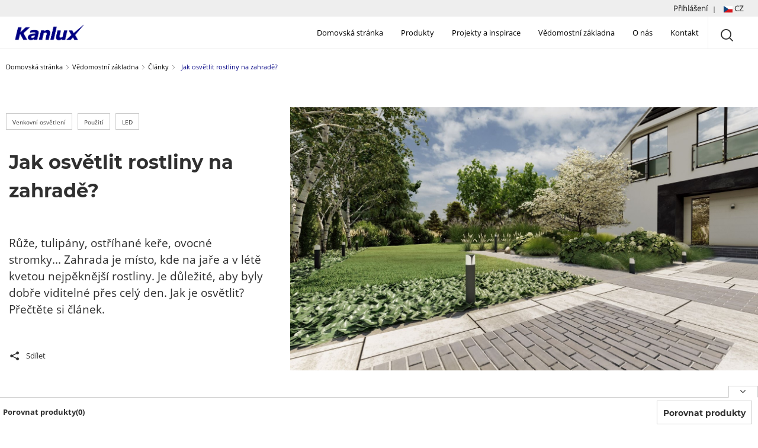

--- FILE ---
content_type: text/html; charset=utf-8
request_url: https://www.kanlux.com/cz/clanky/jak-osvetlit-rostliny-na-zahrade
body_size: 15014
content:
<!DOCTYPE HTML>
<html lang="cz">

<head>
    <title>    Jak osvětlit rostliny na zahradě?
 - Kanlux</title>
    <meta charset="UTF-8">
    <meta http-equiv="X-UA-Compatible" content="IE=edge">
    <meta name="viewport" content="width=device-width, initial-scale=1">
    <meta name="p:domain_verify" content="f8d0cc8a1cc6defe25afbdf725018717"/>
    
    <meta name="_token" content="blMQiXe0bpLvc4dRXY2fLjNQl2dRtzdP7UrvR1kH" />
    <meta name="description" content="Růže, tulipány, ostříhané keře, ovocné stromky... Zahrada je místo, kde na jaře a v létě kvetou nejpěknější rostliny. Je důležité, aby byly dobře viditelné přes celý den. Jak je osvětlit? Přečtěte si článek.
">
    <meta name="author" content="Kanlux SA">
        <meta name="keywords" content="">
    <meta property="og:title" content="Jak osvětlit rostliny na zahradě?" />
    <meta property="og:url" content="https://www.kanlux.com/cz/clanky/jak-osvetlit-rostliny-na-zahrade"/>
    <meta property="og:description" content="Růže, tulipány, ostříhané keře, ovocné stromky... Zahrada je místo, kde na jaře a v létě kvetou nejpěknější rostliny. Je důležité, aby byly dobře viditelné přes celý den. Jak je osvětlit? Přečtěte si článek." />
    <meta property="og:image" content="https://www.kanlux.com/storage/artykuly/25712_1.jpg">

    <!-- generics -->
    <link rel="icon" href="/storage/assets/layout/favicon-32.png" sizes="32x32">
    <link rel="icon" href="/storage/assets/layout/favicon-96.png" sizes="96x96">
    <link rel="icon" href="/storage/assets/layout/favicon-128.png" sizes="128x128">
    <link rel="icon" href="/storage/assets/layout/favicon-192.png" sizes="192x192">
    <link rel="canonical" href="" />
    
    <!-- JS -->
    <script src="/js/bundle-head.js?id=48b0913fd46e6befacf3cb68bfefdab3"></script>
    <script src="/storage/assets/owl/owl.carousel.min.js"></script>
    <script src="/js/app.js?id=b0db76fa4ee87964489bd0c3789d2124"></script>
 
    <!-- Scripts -->
    
    <!-- Styles -->
    <link  as="style" rel="stylesheet preload prefetch"  href="/css/fonts.css">
    <link rel="stylesheet" href="/css/bundle.css?id=531abf0382b81c117f599b2eeee500b9">
        <link rel="stylesheet" href="/css/app.css?id=085502ff0cb40ae2541219745a5304a1">
    <link rel="stylesheet" type="text/css" href="https://www.kanlux.com/vendor/cookie-consent/css/cookie-consent.css">


    <!-- Check the 'targeting' cookie: -->
    
        <script nonce="wJqSYTPV7HzQRMwwpGQyRbpyC1FAFbqm" id="gtmScript">
            (function(w,d,s,l,i){w[l]=w[l]||[];w[l].push({'gtm.start':
            new Date().getTime(),event:'gtm.js'});var f=d.getElementsByTagName(s)[0],
            j=d.createElement(s),dl=l!='dataLayer'?'&l='+l:'';j.async=true;j.src=
            'https://www.googletagmanager.com/gtm.js?id='+i+dl;var n=d.querySelector('[nonce]');
            n&&j.setAttribute('nonce',n.nonce||n.getAttribute('nonce'));f.parentNode.insertBefore(j,f);
            })(window,document,'script','dataLayer','GTM-TZTJ3M8');
        </script>
    
    
   
</head>
<body>
    <a href="#content" class="skip-link">Przejdź do treści głównej</a>
    <!-- Google Tag Manager (noscript) -->
    <noscript><iframe src="https://www.googletagmanager.com/ns.html?id=GTM-TZTJ3M8" height="0" width="0" style="display:none;visibility:hidden"></iframe></noscript>
    <!-- End Google Tag Manager (noscript) -->
    <div class="block w100 logo-top">
            </div>
    <header class="block w100">
        <div class="inner-header-left"></div>
        <div class="inner-header-right">
                        <div class="dropdown" tabindex="0" role="button">
                <label for="dropdown-cz">Přihlášení</label>
                <input class="dropdown-open" type="checkbox" id="dropdown-cz" aria-hidden="true"  hidden/>
                <label for="dropdown-cz" class="dropdown-overlay"></label>
                <div class="dropdown-inner">
                    <div class="top-right links">
                    <ul>
                        <li><a target="_blank" href="https://www.kanluxprodomov.cz/">Koncový zákazník </a></li>
                        <li><a target="_blank" href="https://eshop.kanlux.cz/default.asp?cls=login">Smluvní partner</a></li>
                    </ul>
                </div>
            </div>
            <span class="h-sep">|</span>
                        <div class="dropdown" tabindex="0" role="button">
                <label for="dropdown-1"> <img src="/storage/assets/flag/cz.svg" height="15" width="15" title="Zmień język na cz" alt="flaga cz"> CZ</label>
                <input class="dropdown-open" type="checkbox" id="dropdown-1" aria-hidden="true"  hidden/>
                <label for="dropdown-1" class="dropdown-overlay"></label>
                <div class="dropdown-inner">
                    <div class="top-right links">
                        <ul>
                            
                                                                                                                <li>
                                <a rel="alternate" class="flag-link" hreflang="en" href="https://www.kanlux.com/en/articles/jak-osvetlit-rostliny-na-zahrade">
                                    <img src="/storage/assets/flag/en.svg" height="15" width="15" title="Zmień język na en" alt=" flaga en"> English </a>
                            </li>
                                                                                                                <li>
                                <a rel="alternate" class="flag-link" hreflang="pl" href="https://www.kanlux.com/pl/artykuly/jak-osvetlit-rostliny-na-zahrade">
                                    <img src="/storage/assets/flag/pl.svg" height="15" width="15" title="Zmień język na pl" alt=" flaga pl"> Polski </a>
                            </li>
                                                                                                                <li>
                                <a rel="alternate" class="flag-link" hreflang="de" href="https://www.kanlux.com/de/artikel/jak-osvetlit-rostliny-na-zahrade">
                                    <img src="/storage/assets/flag/de.svg" height="15" width="15" title="Zmień język na de" alt=" flaga de"> Deutsch </a>
                            </li>
                                                                                                                                                                        <li>
                                <a rel="alternate" class="flag-link" hreflang="sk" href="https://www.kanlux.com/sk/clanky/jak-osvetlit-rostliny-na-zahrade">
                                    <img src="/storage/assets/flag/sk.svg" height="15" width="15" title="Zmień język na sk" alt=" flaga sk"> Slovenčina </a>
                            </li>
                                                                                                                <li>
                                <a rel="alternate" class="flag-link" hreflang="fr" href="https://www.kanlux.com/fr/articles/jak-osvetlit-rostliny-na-zahrade">
                                    <img src="/storage/assets/flag/fr.svg" height="15" width="15" title="Zmień język na fr" alt=" flaga fr"> Français </a>
                            </li>
                                                                                                                <li>
                                <a rel="alternate" class="flag-link" hreflang="it" href="https://www.kanlux.com/it/articoli/jak-osvetlit-rostliny-na-zahrade">
                                    <img src="/storage/assets/flag/it.svg" height="15" width="15" title="Zmień język na it" alt=" flaga it"> Italiano </a>
                            </li>
                                                                                                                <li>
                                <a rel="alternate" class="flag-link" hreflang="bg" href="https://www.kanlux.com/bg/statii/jak-osvetlit-rostliny-na-zahrade">
                                    <img src="/storage/assets/flag/bg.svg" height="15" width="15" title="Zmień język na bg" alt=" flaga bg"> Български </a>
                            </li>
                                                                                                                <li>
                                <a rel="alternate" class="flag-link" hreflang="hu" href="https://www.kanlux.com/hu/cikkek/jak-osvetlit-rostliny-na-zahrade">
                                    <img src="/storage/assets/flag/hu.svg" height="15" width="15" title="Zmień język na hu" alt=" flaga hu"> Magyar </a>
                            </li>
                                                                                                                <li>
                                <a rel="alternate" class="flag-link" hreflang="ro" href="https://www.kanlux.com/ro/articole/jak-osvetlit-rostliny-na-zahrade">
                                    <img src="/storage/assets/flag/ro.svg" height="15" width="15" title="Zmień język na ro" alt=" flaga ro"> Română </a>
                            </li>
                                                                                                                <li>
                                <a rel="alternate" class="flag-link" hreflang="ua" href="https://www.kanlux.com/ua/artykuly/jak-osvetlit-rostliny-na-zahrade">
                                    <img src="/storage/assets/flag/ua.svg" height="15" width="15" title="Zmień język na ua" alt=" flaga ua"> Українська </a>
                            </li>
                                                                                </ul>
                    </div>
                </div>
            </div>
        </div>
    </header>
    <nav class="block w100"  role="navigation">
        <div id="toggle_menu">
            <a href="https://www.kanlux.com/cz"><img src="/storage/assets/layout/logo_stuck.png" class="logo_stuck" alt="Kanlux Oświetlenie" title="Kanlux Oświetlenie"><span class="visually-hidden">Strona główna Kanlux</span></a>

                            <div class="navigation megamenu">
                 
                    <ul class="container ul-reset mb-1">
    <li class="mfe"><a href="https://www.kanlux.com/cz">Domovská stránka</a></li>
    <li class='droppable '>
      <a class="produkty-link" href="https://www.kanlux.com/cz/produkty/1/produkty">Produkty <i class="ico-right"></i></a>
      <div class="mega-menu">
      	<div class="container inner-content cf">
        <div class="mega-column">
          <ul class="ul-reset m-menu mb-back">
            <li></li>
          </ul>
          <ul class="ul-reset m-menu u0 link-only-mobile">
            <li class="produkty-link">
                <a id="produktlink" data-target="https://www.kanlux.com/cz/produkty/1/produkty" href="https://www.kanlux.com/cz/produkty/1/produkty">Zobrazit vše</a>
            </li>
          </ul>
          <ul class="ul-reset show-1024 m-menu u6">
            <li data-target="u6">Naše značky</li>

            <li class="mb-back"><a data-target="" tabindex="0"><i class="ico-left"></i>Powrót</a> </li>
            
                <li><a href="https://www.kanlux.com/cz/produkty/17439/mowion-by-kanlux">MOWION by Kanlux</a></li>
                <li><a href="https://www.kanlux.com/cz/produkty/17441/ideal-ts-by-kanlux">IDEAL-TS by Kanlux</a></li>
                                  <li><a href="https://www.kanlux.com/cz/produkty/19422/kanlux-factory">Kanlux Factory</a></li>
                            
                <li ><a href="https://www.kanlux.com/cz/smart">Kanlux SMART</a> </li>
                <li><a href="https://www.kanlux.com/cz/produkty/17453/x-led-kanlux">Kanlux XLED</a></li>
                <li ><a href="https://www.kanlux.com/cz/iq">IQ-LED Kanlux</a> </li>
                <li><a href="https://www.kanlux.com/cz/ogrod">Zahrada 2023</a></li>
                <li class="nav_new">
                    <a href="https://www.kanlux.com/cz/produkty/1/produkty#novelty:path=new"> Novinky</a>
                
                </li>
                  <!--<li><a class="nav_all" href='#'>Zobrazit vše</a></li>-->
                                
          </ul><!-- .ul-reset -->
        </div>   
        <div class="mega-column">
          <ul class="ul-reset m-menu u1">
            <li data-target="u1">Žárovky</li>
            <li class="mb-back"><a data-target="" tabindex="0" ><i class="ico-left"></i>Powrót</a></li>
            <li><a href="https://www.kanlux.com/cz/produkty/16227/led">LED</a></li>
            <li><a href="https://www.kanlux.com/cz/produkty/16228/halogenove-zarovky">Halogenové žárovky</a></li>
            <li><a href="https://www.kanlux.com/cz/produkty/16229/zarivky">Zářivky</a></li>
            <li><a href="https://www.kanlux.com/cz/produkty/16230/led-pasky-a-profila">LED pásky a profila</a></li>
            <li><a href="https://www.kanlux.com/cz/produkty/16231/zarovky-pro-zvlastni-ucely">Žárovky pro zvláštní účely</a></li>
            <li><a href="https://www.kanlux.com/cz/produkty/17444/led">IQ-LED Kanlux</a></li>
            <li><a href="https://www.kanlux.com/cz/produkty/17453/x-led-kanlux">Kanlux XLED</a></li>
            <li><a href="https://www.kanlux.com/cz/produkty/30747/kanlux-extreme">Kanlux EXtreme</a></li>
            <li class="nav_all"><a href="https://www.kanlux.com/cz/produkty/15598/zarovky" class="nav_all" href='#'>Zobrazit vše</a></li>

          </ul><!-- .ul-reset -->
            </div>   
            <div class="mega-column">
          <ul class="ul-reset m-menu u2">
              <li data-target="u2">Dům a byt</li>
              <li class="mb-back"><a data-target="" tabindex="0" ><i class="ico-left"></i>Powrót</a> </li>
            <li><a href="https://www.kanlux.com/cz/produkty/15610/stropni-svitidla">Stropní svítidla</a></li>
            <li><a href="https://www.kanlux.com/cz/produkty/15611/nastenna-svitidla">Nástěnná svítidla</a></li>
            <li><a href="https://www.kanlux.com/cz/produkty/15612/stojaci-lampy">Stojací lampy</a></li>
            <li><a href="https://www.kanlux.com/cz/produkty/15614/nabytkova-svitidla">Nábytková svítidla</a></li>
            <li><a href="https://www.kanlux.com/cz/produkty/15615/koupelnova-svitidla">Koupelnová svítidla</a></li>
            <li><a href="https://www.kanlux.com/cz/produkty/15616/technicka-svitidla-do-schodistovych-sklepu-a-chodeb">Technická svítidla do schodišťových sklepů a chodeb</a></li>
            <li><a href="https://www.kanlux.com/cz/produkty/15617/venkovni-svitidla">Venkovní svítidla</a></li>
            <li><a href="https://www.kanlux.com/cz/produkty/15947/vypinace-a-zasuvky">Vypínače a zásuvky</a></li>
            <li><a href="https://www.kanlux.com/cz/produkty/15950/elektricke-instalace">Elektrické instalace</a></li>
            <li><a href="https://www.kanlux.com/cz/produkty/18436/domaci-elektrospotrebice">Domácí elektrospotřebiče</a></li>
            <li class="nav_all"><a href="https://www.kanlux.com/cz/produkty/15599/dom-i-mieszkanie.seo" class="nav_all" href='#'>Zobrazit vše</a></li>
          </ul><!-- .ul-reset -->
         </div>   
         <div class="mega-column">
          <ul class="ul-reset m-menu u3">
              <li data-target="u3">Komerční objekty</li>
              <li class="mb-back"><a data-target="" tabindex="0" ><i class="ico-left"></i>Powrót</a> </li>
            <li><a href="https://www.kanlux.com/cz/produkty/15620/obchody-a-butiky">Obchody a butiky</a></li>
            <li><a href="https://www.kanlux.com/cz/produkty/15977/kancelarske-objekty">Kancelářské objekty</a></li>
            <li><a href="https://www.kanlux.com/cz/produkty/15622/hotely-a-restaurace">Hotely a restaurace</a></li>
            <li><a href="https://www.kanlux.com/cz/produkty/15978/kancelarska-infrastruktura">Kancelářská infrastruktura</a></li>
            <li><a href="https://www.kanlux.com/cz/produkty/31565/silnicni-parkovaci-sv%C3%ADtidla">Silniční a parkovací svítidla</a></li>

            <li class="nav_all"><a href="https://www.kanlux.com/cz/produkty/15600/komercni-objekty" class="nav_all" href='#'>Zobrazit vše</a></li>
          </ul><!-- .ul-reset -->
         </div>   
         <div class="mega-column">
          <ul class="ul-reset m-menu u4">
            <li data-target="u4">Veřejná zařízení</li>
            <li class="mb-back"><a data-target="" tabindex="0" ><i class="ico-left"></i>Powrót</a> </li>
            <li><a href="https://www.kanlux.com/cz/produkty/15623/zdravotnicka-zarizeni">Zdravotnická zařízení</a></li>
            <li><a href="https://www.kanlux.com/cz/produkty/15624/administrativni-budovy">Administrativní budovy</a></li>
            <li><a href="https://www.kanlux.com/cz/produkty/15625/vzdelavaci-zarizeni">Vzdělávací zařízení</a></li>
            <li><a href="https://www.kanlux.com/cz/produkty/31566/silnicni-parkovaci-sv%C3%ADtidla">Silniční a parkovací svítidla</a></li>
            <li class="nav_all"><a href="https://www.kanlux.com/cz/produkty/15601/verejna-zarizeni" class="nav_all" href='#'>Zobrazit vše</a></li>
          </ul><!-- .ul-reset -->
         </div>   
         <div class="mega-column">
          <ul class="ul-reset last-1024 m-menu u5">
            <li data-target="u5">Průmyslové objekty</li>
            <li class="mb-back"><a data-target="" tabindex="0" ><i class="ico-left"></i>Powrót</a> </li>
            <li><a href="https://www.kanlux.com/cz/produkty/15626/vyrobni-zavody">Výrobní závody</a></li>
            <li><a href="https://www.kanlux.com/cz/produkty/15627/haly-a-sklady">Haly a sklady</a></li>
            <li><a href="https://www.kanlux.com/cz/produkty/31567/silnicni-parkovaci-sv%C3%ADtidla">Silniční a parkovací svítidla</a></li>

            <li class="nav_all"><a href="https://www.kanlux.com/cz/produkty/15602/prumyslove-objekty" class="nav_all" href='#'>Zobrazit vše</a></li>
            <li class="hide-1024">
              <ul class="ul-reset inside-ul">
                <li>Naše značky</li>
                <li><a href="https://www.kanlux.com/cz/produkty/17439/produkty">MOWION by Kanlux</a></li>
                <li><a href="https://www.kanlux.com/cz/produkty/17441/produkty">IDEAL-TS by Kanlux</a></li>
                <li><a href="https://www.kanlux.com/cz/produkty/19422/produkty">Kanlux Factory</a></li>
                <li><a class="nav_all" href='#'>Zobrazit vše</a></li>
              </ul>
            </li>
          </ul><!-- .ul-reset -->
        </div><!-- .ul-reset -->
        </div><!-- .container -->
      </div><!-- .mega-menu -->
    </li><!-- .droppable -->
    <li class="mfe "><a href="https://www.kanlux.com/cz/realizace">Projekty a inspirace</a></li>
    <li style="position:relative;" class="droppable "><a href="https://www.kanlux.com/cz/znalost">Vědomostní základna</a>
        <div class="mini-menu"> 
        <ul>
                        <li><a href="https://www.kanlux.com/cz/clanky">Články</a></li>
            <li><a href="https://www.kanlux.com/cz/znalost#konfiguratory">Konfigurátory produktů</a></li>
            <li><a href="https://www.kanlux.com/cz/znalost#faq">FAQ</a></li>
        </ul>
        </div>
    <li class="mfe "><a href="https://www.kanlux.com/cz/spolecnost/onas">O nás</a></li>
        <!-- <li class="mfe "><a href="https://www.kanlux.com/cz/kariera">Kariera</a></li> -->
        <li class="mfe "><a href="https://www.kanlux.com/cz/kontakt">Kontakt</a></li>
  </ul>

  <script type="text/javascript" src="/js/nav.js"></script>
                                <i tabindex="0" role="button" class="ico-search" id="search" aria-label="search"></i>
                <i class="ico-hamburger" id="hmb"></i>
            </div>

            <div class="search_box">
                <form class="search_form" id="search_form" action="https://www.kanlux.com/cz/hledat" method="POST">
                    <input type="hidden" name="_token" value="blMQiXe0bpLvc4dRXY2fLjNQl2dRtzdP7UrvR1kH" autocomplete="off">
                    <div class="search_cont">
                        <div class="easy-autocomplete eac-square">
                            <input type="text" name="keyword" id="searchbar" maxlength="100" autocomplete="off" aria-label="Hledat..." onKeyUp="showResults(this.value)" placeholder="Hledat...">
                            <div class="easy-autocomplete-container" id="eac-container-searchbar"><ul style="display: none;"></ul></div>
                        </div>
                    </div>
                    <div class="icon_search">
                        <i class="ico-search" role="img" aria-labelledby="search"></i>
                    </div>
                </form>
                <div class="close_search"> <i class="ico-remove" role="img" aria-label="close-search"></i></div>
            </div>
        </div>
    </nav>
        <main id="content" class="block w100 main-content page-artykul" role="main">
        <div class="block inside-row">
    <div class="flex-row breadcrumbs">
       <a href="https://www.kanlux.com/cz">Domovská stránka</a>  <i class="ico-right"></i>  <a href="https://www.kanlux.com/cz/znalost">Vědomostní základna</a>  <i class="ico-right"></i>  <a href="https://www.kanlux.com/cz/clanky">Články</a> <i class="ico-right"></i> <p>Jak osvětlit rostliny na zahradě?</p>
    </div>
</div>
<div class="block w100 m20 inside-row">
    <div class="baza-mainart flex-col-13 to-left inside-row">
        <div class="box-13">
                                <a href="https://www.kanlux.com/cz/clanky/tag/oswietlenie-zewnetrzne" class="realizacje-badge">Venkovní osvětlení</a>
                                <a href="https://www.kanlux.com/cz/clanky/tag/zastosowania" class="realizacje-badge">Použití</a>
                                <a href="https://www.kanlux.com/cz/clanky/tag/led" class="realizacje-badge">LED</a>
                            <h1 class="onas-header">Jak osvětlit rostliny na zahradě?</h1>
            <p>
                Růže, tulipány, ostříhané keře, ovocné stromky... Zahrada je místo, kde na jaře a v létě kvetou nejpěknější rostliny. Je důležité, aby byly dobře viditelné přes celý den. Jak je osvětlit? Přečtěte si článek.            </p>
            <span class="share-hover"><i class="ico-share"></i>Sdílet                <span class="share-box">
                <div id="social-links"><ul><li class="fb inside-row"><a href="https://www.facebook.com/sharer/sharer.php?u=https://www.kanlux.com/cz/clanky/jak-osvetlit-rostliny-na-zahrade" class="social-button " id=""><i class="ico-fb"></i></a></li><li class="wa inside-row"><a target="_blank" href="https://wa.me/?text=https://www.kanlux.com/cz/clanky/jak-osvetlit-rostliny-na-zahrade" class="social-button " id=""><i class="ico-whatsapp"></i></a></li><li class="tw inside-row"><a href="https://twitter.com/intent/tweet?text=Jak+osv%C4%9Btlit+rostliny+na+zahrad%C4%9B%3F+-+Kanlux&url=https://www.kanlux.com/cz/clanky/jak-osvetlit-rostliny-na-zahrade" class="social-button " id=""><i class="ico-twitter"></i></a></li></ul></div>
        </div>
    </div>
    <div class="baza-mainart flex-col-23 inside-col">
        <div class="flex-col-23-l-imgbox inside-col">
            <img src="/storage/artykuly/25712_1.jpg" title="Jak osvětlit rostliny na zahradě? - 1" alt="Jak osvětlit rostliny na zahradě? - 1">
        </div>
    </div>
</div>
    
                                <div class="block article-center inside-row">
                <div class="block80 article inside-row">
                       <div class="art-plaintext inside-row">
                            <p>
                                <p style="text-align:justify"><strong><span style="font-size:18px">Plán osvětlení</span></strong></p>

<p style="text-align:justify">Abyste správně osvětlili každý prvek zahrady, rozhodněte se pro různorodá svítidla. Perfektní budou sloupky upevněné k zemi, směrovatelná svítidla nebo ozdobné koule. Vše záleží na konkrétních preferencích a umístění jednotlivých prvků v prostoru.</p>

<p style="text-align:justify">Před výběrem svítidel určitě zvažte, jak plánujete jednotlivé zóny na zahradě rozmístit. Důležitý je i plán elektroinstalace – jak zapojíte osvětlení? Ujistili jste se, že jsou kabely dostatečně zakryty? Dokážete vybrat správné napětí? Pokud nejste v tomto ohledu profesionál, určitě požádejte o pomoc elektrikáře. Předložte mu své požadavky a vizi, aby Vám mohl vybrat a nabídnout ta nejoptimálnější řešení.</p>

<p style="text-align:justify"><strong>Bude se Vám také líbit:</strong> <a href="https://www.kanlux.com/cz/clanky/podlaczenie-i-aranzacja-oswietlenia-ogrodzie?utm_campaign=czerwiec&amp;utm_medium=artykul&amp;utm_source=blog"><strong>Vše, co musíte vědět o zapojení a rozmístění osvětlení na zahradě</strong></a></p>
                            </p>
                     </div>
                </div>
        </div>
                                                                        <div class="block w100 m20 inside-row">
                        <div class="  flex-col-13 to-left inside-row">
                                <div class="realizacja-section box-13 inside-col">
                                    <p style="text-align:justify"><span style="font-size:18px"><strong>Osvětlení stromů</strong></span></p>

<p style="text-align:justify">Stromy mohou být krásnou ozdobou a ochranou proti slunci. Abyste zahradě dodali tajemnou atmosféru, nasvětlete je zespodu. Stojací svítidla jsou k tomu ideální. Jak daleko od stromu by měla být umístěna? Záleží na jejich výšce.</p>

<p style="text-align:justify"><u>Pokud rostlina má:</u></p>

<ul>
	<li style="text-align: justify;">Do 2 metrů – umístit svítidlo 1 metr od ní,</li>
	<li style="text-align: justify;">4 metry – umístit svítidlo 2 metry od ní,</li>
	<li style="text-align: justify;">6 metrů – umístit svítidlo 4 metry od ní.</li>
</ul>

<p style="text-align:justify">Teplá barva žárovky je dobrý nápad, pokud chcete romantický efekt (zejména u velkých stromů s hustou korunou). Pokud však chcete zvýraznit detail a strom není příliš bujný, použijte studené světlo, které dodá modernější efekt. <a href="https://www.kanlux.com/cz/produkt/36565/VORA-SP-20-GR?utm_campaign=czerwiec&amp;utm_medium=artykul&amp;utm_source=blog"><strong>Kanlux VORA</strong></a> je dobrá volba - vyznačuje se bodcem k zaražení do země, díky kterému snadno změníte uspořádání. Je vyrobeno z pevného a estetického materiálu, bude Vám sloužit roky. Má také hlavu se stínidlem, které snižuje rozptyl světla. Stupeň IP 44 chrání před prachem a vodou, takže jej můžete bez obav namontovat venku.</p>
                                                                    </div>
                        </div>
                        <div class="realizacja flex-col-23 inside-col" style="position:relative; height: 700px;">
                                <div class="flex-col-23-l-imgbox inside-col"  title="Jak osvětlit rostliny na zahradě? - 3" alt="Jak osvětlit rostliny na zahradě? - 3" style="background-size: cover; background-repeat: no-repeat; background-image: url('/storage/artykuly/25712_3.jpg')">
                                
                            </div>
                        </div>
                </div>
                <script nonce="wJqSYTPV7HzQRMwwpGQyRbpyC1FAFbqm">
                    $(document).ready(function(){
                        var owl2 = $(".used-items-owl2");
                        owl2.owlCarousel({'items': 1,'dots': false,'navigation': true,'loop' : false });
                        $('.owl-nav-prev2').click(function() { owl2.trigger('prev.owl.carousel');});
                        $('.owl-nav-next2').click(function() { owl2.trigger('next.owl.carousel');});
                        $('.owl-nav-prev2').fadeOut();
                        owl2.on('changed.owl.carousel', function(event) {
                            var items     = event.item.count;
                            var item      = event.item.index;
                            if(item == items-1){
                            $('.owl-nav-next2').fadeOut();
                            $('.owl-nav-prev2').fadeIn();
                            }else if(item ==0){
                            $('.owl-nav-prev2').fadeOut();
                            $('.owl-nav-next2').fadeIn();
                            }else {
                            $('.owl-nav-prev2').fadeIn();
                            $('.owl-nav-next2').fadeIn();
                            }
                        });

                        $('.art').find('a').attr('target','_blank');
                    });
                </script>
                
                                                                                    <div class="block w100 m20 inside-row art">
                        <div class="realizacja flex-col-23 inside-col" style="position:relative; height: 700px;">
                                <div class="flex-col-23-r-imgbox inside-col"  title="Jak osvětlit rostliny na zahradě? - 4" alt="Jak osvětlit rostliny na zahradě? - 4" style="background-size: cover; background-repeat: no-repeat; background-image: url('/storage/artykuly/25712_4.jpg')">
                                    
                                </div>
                        </div>
                        <div class="  flex-col-13 to-right inside-row">
                                <div class="realizacja-section box-13 inside-col">
                                    <p style="text-align:justify"><strong><span style="font-size:18px">Osvětlení květin</span></strong></p>

<p style="text-align:justify">Květiny jsou často chloubou zahrady. Barevné kompozice si zaslouží být neustále vidět. V případě osvětlení těchto rostlin se vyplatí vsadit na svítidlo, které má schopnost upravit směr světla. Je to způsobeno tím, že rostliny rostou - to je jejich přirozenost, takže světlo, které dnes osvětluje květenství, může za měsíc osvětlit pouze stonek s listy. Proto je důležité mít možnost nasměrovat osvětlení požadovaným směrem. <a href="https://www.kanlux.com/cz/produkt/36561/USTI-SP-1X7-GR?utm_campaign=czerwiec&amp;utm_medium=artykul&amp;utm_source=blog"><strong>Kanlux USTI</strong></a> bude fungovat na všech místech, která vyžadují zvýrazňující osvětlení. Pohyblivé stínidlo umožňuje nastavit a nasměrovat světlo libovolným směrem.</p>
                                                                    </div>
                        </div>
                </div>
                <script nonce="wJqSYTPV7HzQRMwwpGQyRbpyC1FAFbqm">
                    $(document).ready(function(){
                        var owl3 = $(".used-items-owl3");
                        owl3.owlCarousel({'items': 1,'dots': false,'navigation': true,'loop' : false });
                        $('.owl-nav-prev3').click(function() { owl2.trigger('prev.owl.carousel');});
                        $('.owl-nav-next3').click(function() { owl2.trigger('next.owl.carousel');});
                        $('.owl-nav-prev3').fadeOut();
                        owl3.on('changed.owl.carousel', function(event) {
                            var items     = event.item.count;
                            var item      = event.item.index;
                            if(item == items-1){
                            $('.owl-nav-next3').fadeOut();
                            $('.owl-nav-prev3').fadeIn();
                            }else if(item ==0){
                            $('.owl-nav-prev3').fadeOut();
                            $('.owl-nav-next3').fadeIn();
                            }else {
                            $('.owl-nav-prev3').fadeIn();
                            $('.owl-nav-next3').fadeIn();
                            }
                        });
                    });
                </script>
                                                                                                    <div class="block w100 m20 inside-row">
                        <div class="  flex-col-13 to-left inside-row">
                                <div class="realizacja-section box-13 inside-col">
                                    <p style="text-align:justify"><strong><span style="font-size:18px">Osvětlení trávníku</span></strong></p>

<p style="text-align:justify">Na zahradě nejsou jen jednotlivé rostliny, ale také velké plochy trávníku. Bodová svítidla nemusí splnit svou funkci, protože nevyzařují dostatek světla. Pokud chcete rozsvítit noc, skvělé budou všemožná svítidla větších velikostí. <a href="https://www.kanlux.com/cz/produkt/24651/STONO-30?utm_campaign=czerwiec&amp;utm_medium=artykul&amp;utm_source=blog"><strong>Kanlux STONO</strong></a> jsou lehké koule imitující kameny - na první pohled nevyčnívají z vegetace a splývají s okolím keřů a skalek. Průměry od 20 do 78 cm umožňují vytvořit libovolné aranžmá. Vypadají skvěle jak jednotlivě, tak ve skupinách. Pomocí hrotů je zapustíte do země a díky dlouhému 3metrovému napájecímu kabelu je snadné je přemisťovat. Můžete použít jednotlivá svítidla, ale také vytvořit kompozici několika koulí různých velikostí.</p>
                                                                    </div>
                        </div>
                        <div class="realizacja flex-col-23 inside-col" style="position:relative; height: 700px;">
                                <div class="flex-col-23-l-imgbox inside-col"  title="Jak osvětlit rostliny na zahradě? - 5" alt="Jak osvětlit rostliny na zahradě? - 5" style="background-size: cover; background-repeat: no-repeat; background-image: url('/storage/artykuly/25712_5.jpg')">
                                
                            </div>
                        </div>
                </div>
                <script nonce="wJqSYTPV7HzQRMwwpGQyRbpyC1FAFbqm">
                    $(document).ready(function(){
                        var owl2 = $(".used-items-owl2");
                        owl2.owlCarousel({'items': 1,'dots': false,'navigation': true,'loop' : false });
                        $('.owl-nav-prev2').click(function() { owl2.trigger('prev.owl.carousel');});
                        $('.owl-nav-next2').click(function() { owl2.trigger('next.owl.carousel');});
                        $('.owl-nav-prev2').fadeOut();
                        owl2.on('changed.owl.carousel', function(event) {
                            var items     = event.item.count;
                            var item      = event.item.index;
                            if(item == items-1){
                            $('.owl-nav-next2').fadeOut();
                            $('.owl-nav-prev2').fadeIn();
                            }else if(item ==0){
                            $('.owl-nav-prev2').fadeOut();
                            $('.owl-nav-next2').fadeIn();
                            }else {
                            $('.owl-nav-prev2').fadeIn();
                            $('.owl-nav-next2').fadeIn();
                            }
                        });

                        $('.art').find('a').attr('target','_blank');
                    });
                </script>
                
                                                                                    <div class="block w100 m20 inside-row art">
                        <div class="realizacja flex-col-23 inside-col" style="position:relative; height: 700px;">
                                <div class="flex-col-23-r-imgbox inside-col"  title="Jak osvětlit rostliny na zahradě? - 6" alt="Jak osvětlit rostliny na zahradě? - 6" style="background-size: cover; background-repeat: no-repeat; background-image: url('/storage/artykuly/25712_6.jpg')">
                                    
                                </div>
                        </div>
                        <div class="  flex-col-13 to-right inside-row">
                                <div class="realizacja-section box-13 inside-col">
                                    <p style="text-align:justify"><strong><span style="font-size:18px">Osvětlení chodníků</span></strong></p>

<p style="text-align:justify">Chodníky na zahradě jsou jedním z klíčových bodů. Jejich osvětlení má nejen dekorativní funkci, ale také praktickou. Podstatné jsou dvě věci – správné umístění a pohybový senzor. Nejlepší je volit sloupky umístěné asi 1,5 metru od sebe (v závislosti na výkonu světelných zdrojů). Měly by tvořit jeden řetězec a na chodníku nenechávat žádná tmavá místa. Podél chodníků se spíše rozhodujeme pro nižší vegetaci, ale použijte zde sloupky. Podle druhu rostlin si můžeme vybrat nižší (30cm), střední (50cm) nebo o něco vyšší (80cm).</p>

<p style="text-align:justify">Při osvětlování chodníků je důležitý stín - směrovaný dolů nebo tlumený, poskytne dostatek světla, ale nebude oslňovat. <a href="https://www.kanlux.com/cz/produkt/36546/LAVEN-50-GR?utm_campaign=czerwiec&amp;utm_medium=artykul&amp;utm_source=blog"><strong>Kanlux LAVEN</strong></a> je výjimečně elegantní volba - jednoduchý design založený na kouřovém stínidle spojeném se zbytkem svítidla diagonálním lankem. Jejich jedinečný styl podtrhnou filamentové LED světelné zdroje – zejména v teplé barvě. Budou fungovat v jakémkoli typu zahrady. Vyberte si výšku 50 cm nebo 80 cm, podle Vašich preferencí.</p>
                                                                    </div>
                        </div>
                </div>
                <script nonce="wJqSYTPV7HzQRMwwpGQyRbpyC1FAFbqm">
                    $(document).ready(function(){
                        var owl3 = $(".used-items-owl3");
                        owl3.owlCarousel({'items': 1,'dots': false,'navigation': true,'loop' : false });
                        $('.owl-nav-prev3').click(function() { owl2.trigger('prev.owl.carousel');});
                        $('.owl-nav-next3').click(function() { owl2.trigger('next.owl.carousel');});
                        $('.owl-nav-prev3').fadeOut();
                        owl3.on('changed.owl.carousel', function(event) {
                            var items     = event.item.count;
                            var item      = event.item.index;
                            if(item == items-1){
                            $('.owl-nav-next3').fadeOut();
                            $('.owl-nav-prev3').fadeIn();
                            }else if(item ==0){
                            $('.owl-nav-prev3').fadeOut();
                            $('.owl-nav-next3').fadeIn();
                            }else {
                            $('.owl-nav-prev3').fadeIn();
                            $('.owl-nav-next3').fadeIn();
                            }
                        });
                    });
                </script>
                                                                <div class="block article-center inside-row">
                <div class="block80 article inside-row">
                       <div class="art-plaintext inside-row">
                            <p>
                                <p style="text-align:center">Jak vidíte, možností osvětlení zahrady je mnoho. Vyberte si správná svítidla v závislosti na jejich velikosti, uspořádání prostoru a stylu, který se Vám líbí. Dbejte také na bezpečnost a parametry zahradních svítidel. Díky těmto detailům si zahradu užijete po celý rok.</p>
                            </p>
                     </div>
                </div>
        </div>
                 <hr>
    <div class="block m20 baza-articles inside-row">
        <h2>Ostatní články</h2>
        <div class="realizacja-card m20">
        <a aria-label=" " href="https://www.kanlux.com/cz/clanky/Jak-osv-tlit-dom-c-knihovnu-a-m-sto-ke-ten">
                <img src="/storage/artykuly/thb/t_31951_1.jpg" alt="">
        </a>
        <a aria-label="Przejdź do artykułu: Jak osvětlit domácí knihovnu a místo ke čtení?" href="https://www.kanlux.com/cz/clanky/Jak-osv-tlit-dom-c-knihovnu-a-m-sto-ke-ten">
                Jak osvětlit domácí knihovnu a místo ke čtení?
        </a>
        <p> Čtení je jednou z těch činností, které opravdu umožňují se zastavit – odpoutat se od každodennosti...</p>
                <div class="r-tags inside-row">
                                <a href="https://www.kanlux.com/cz/clanky/tag/lampy" class="realizacje-badge">Svítidla</a>
                       <a href="https://www.kanlux.com/cz/clanky/tag/testy" class="realizacje-badge">Testy</a>
                       <a href="https://www.kanlux.com/cz/clanky/tag/zastosowania" class="realizacje-badge">Použití</a>
                       <a href="https://www.kanlux.com/cz/clanky/tag/led" class="realizacje-badge">LED</a>
                       <a href="https://www.kanlux.com/cz/clanky/tag/zrob-to-sam" class="realizacje-badge">Udělej si sám</a>
                       <a href="https://www.kanlux.com/cz/clanky/tag/dom" class="realizacje-badge">Dům a byt</a>
                       <a href="https://www.kanlux.com/cz/clanky/tag/trendy" class="realizacje-badge">Trendy</a>
                       <a href="https://www.kanlux.com/cz/clanky/tag/barwa" class="realizacje-badge">Barva světla</a>
               </div>
         
</div><div class="realizacja-card m20">
        <a aria-label=" " href="https://www.kanlux.com/cz/clanky/Osv-tlen-mezipater-a-vysok-ch-prostor-v-zvy-a-e-en">
                <img src="/storage/artykuly/thb/t_31869_1.jpg" alt="">
        </a>
        <a aria-label="Przejdź do artykułu: Osvětlení mezipater a vysokých prostor – výzvy  a řešení" href="https://www.kanlux.com/cz/clanky/Osv-tlen-mezipater-a-vysok-ch-prostor-v-zvy-a-e-en">
                Osvětlení mezipater a vysokých prostor – výzvy  a řešení
        </a>
        <p> Ne každý prostor má rozměry katedrály — a to je dobře. Nízké interiéry, mezipatra, prostory...</p>
                <div class="r-tags inside-row">
                                <a href="https://www.kanlux.com/cz/clanky/tag/lampy" class="realizacje-badge">Svítidla</a>
                       <a href="https://www.kanlux.com/cz/clanky/tag/testy" class="realizacje-badge">Testy</a>
                       <a href="https://www.kanlux.com/cz/clanky/tag/oswietlenie-zewnetrzne" class="realizacje-badge">Venkovní osvětlení</a>
                       <a href="https://www.kanlux.com/cz/clanky/tag/led" class="realizacje-badge">LED</a>
                       <a href="https://www.kanlux.com/cz/clanky/tag/dom" class="realizacje-badge">Dům a byt</a>
                       <a href="https://www.kanlux.com/cz/clanky/tag/trendy" class="realizacje-badge">Trendy</a>
                       <a href="https://www.kanlux.com/cz/clanky/tag/barwa" class="realizacje-badge">Barva světla</a>
               </div>
         
</div><div class="realizacja-card m20">
        <a aria-label=" " href="https://www.kanlux.com/cz/clanky/Osv-tlen-schodi-a-chodeb-bezpe-nost-a-design">
                <img src="/storage/artykuly/thb/t_31661_1.jpg" alt="">
        </a>
        <a aria-label="Przejdź do artykułu: Osvětlení schodišť a chodeb – bezpečnost a design" href="https://www.kanlux.com/cz/clanky/Osv-tlen-schodi-a-chodeb-bezpe-nost-a-design">
                Osvětlení schodišť a chodeb – bezpečnost a design
        </a>
        <p> Schodiště, chodby a další komunikační prostory jsou místa se specifickými požadavky na osvětlení....</p>
                <div class="r-tags inside-row">
                                <a href="https://www.kanlux.com/cz/clanky/tag/lampy" class="realizacje-badge">Svítidla</a>
                       <a href="https://www.kanlux.com/cz/clanky/tag/testy" class="realizacje-badge">Testy</a>
                       <a href="https://www.kanlux.com/cz/clanky/tag/zastosowania" class="realizacje-badge">Použití</a>
                       <a href="https://www.kanlux.com/cz/clanky/tag/led" class="realizacje-badge">LED</a>
                       <a href="https://www.kanlux.com/cz/clanky/tag/oswietlenie-zewnetrzne" class="realizacje-badge">Venkovní osvětlení</a>
                       <a href="https://www.kanlux.com/cz/clanky/tag/zrob-to-sam" class="realizacje-badge">Udělej si sám</a>
                       <a href="https://www.kanlux.com/cz/clanky/tag/dom" class="realizacje-badge">Dům a byt</a>
                       <a href="https://www.kanlux.com/cz/clanky/tag/trendy" class="realizacje-badge">Trendy</a>
               </div>
         
</div><div class="realizacja-card m20">
        <a aria-label=" " href="https://www.kanlux.com/cz/clanky/Inteligentn-zen-osv-tlen-v-dom-cnosti-kde-za-t">
                <img src="/storage/artykuly/thb/t_31591_1.jpg" alt="">
        </a>
        <a aria-label="Przejdź do artykułu: Inteligentní řízení osvětlení v domácnosti –  kde začít?" href="https://www.kanlux.com/cz/clanky/Inteligentn-zen-osv-tlen-v-dom-cnosti-kde-za-t">
                Inteligentní řízení osvětlení v domácnosti –  kde začít?
        </a>
        <p> Chcete zavést inteligentní osvětlení do svého domova? Podívejte se, jak krok za krokem implementovat...</p>
                <div class="r-tags inside-row">
                                <a href="https://www.kanlux.com/cz/clanky/tag/lampy" class="realizacje-badge">Svítidla</a>
                       <a href="https://www.kanlux.com/cz/clanky/tag/testy" class="realizacje-badge">Testy</a>
                       <a href="https://www.kanlux.com/cz/clanky/tag/zastosowania" class="realizacje-badge">Použití</a>
                       <a href="https://www.kanlux.com/cz/clanky/tag/oswietlenie-zewnetrzne" class="realizacje-badge">Venkovní osvětlení</a>
                       <a href="https://www.kanlux.com/cz/clanky/tag/zrob-to-sam" class="realizacje-badge">Udělej si sám</a>
                       <a href="https://www.kanlux.com/cz/clanky/tag/dom" class="realizacje-badge">Dům a byt</a>
                       <a href="https://www.kanlux.com/cz/clanky/tag/trendy" class="realizacje-badge">Trendy</a>
               </div>
         
</div><div class="realizacja-card m20">
        <a aria-label=" " href="https://www.kanlux.com/cz/clanky/Jak-osv-tlit-dom-c-kancel-Pohodl-funk-nost-a-pracovn-atmosf-ra">
                <img src="/storage/artykuly/thb/t_31243_1.jpg" alt="">
        </a>
        <a aria-label="Przejdź do artykułu: Jak osvětlit domácí kancelář? Pohodlí, funkčnost a pracovní atmosféra" href="https://www.kanlux.com/cz/clanky/Jak-osv-tlit-dom-c-kancel-Pohodl-funk-nost-a-pracovn-atmosf-ra">
                Jak osvětlit domácí kancelář? Pohodlí, funkčnost a pracovní atmosféra
        </a>
        <p> Domácí kancelář je prostor, ve kterém trávíme spoustu času. Mnoho lidí objevilo možnosti práce...</p>
                <div class="r-tags inside-row">
                                <a href="https://www.kanlux.com/cz/clanky/tag/lampy" class="realizacje-badge">Svítidla</a>
                       <a href="https://www.kanlux.com/cz/clanky/tag/testy" class="realizacje-badge">Testy</a>
                       <a href="https://www.kanlux.com/cz/clanky/tag/led" class="realizacje-badge">LED</a>
                       <a href="https://www.kanlux.com/cz/clanky/tag/zastosowania" class="realizacje-badge">Použití</a>
                       <a href="https://www.kanlux.com/cz/clanky/tag/dom" class="realizacje-badge">Dům a byt</a>
                       <a href="https://www.kanlux.com/cz/clanky/tag/trendy" class="realizacje-badge">Trendy</a>
               </div>
         
</div><div class="realizacja-card m20">
        <a aria-label=" " href="https://www.kanlux.com/cz/clanky/Jak-funguje-LED-osv-tlen">
                <img src="/storage/artykuly/thb/t_31124_1.jpg" alt="">
        </a>
        <a aria-label="Przejdź do artykułu: Jak funguje LED osvětlení?" href="https://www.kanlux.com/cz/clanky/Jak-funguje-LED-osv-tlen">
                Jak funguje LED osvětlení?
        </a>
        <p> LED osvětlení se pevně usadilo v našich domácnostech, kancelářích i veřejných prostorách....</p>
                <div class="r-tags inside-row">
                                <a href="https://www.kanlux.com/cz/clanky/tag/testy" class="realizacje-badge">Testy</a>
                       <a href="https://www.kanlux.com/cz/clanky/tag/zastosowania" class="realizacje-badge">Použití</a>
                       <a href="https://www.kanlux.com/cz/clanky/tag/led" class="realizacje-badge">LED</a>
                       <a href="https://www.kanlux.com/cz/clanky/tag/oswietlenie-zewnetrzne" class="realizacje-badge">Venkovní osvětlení</a>
                       <a href="https://www.kanlux.com/cz/clanky/tag/dom" class="realizacje-badge">Dům a byt</a>
                       <a href="https://www.kanlux.com/cz/clanky/tag/trendy" class="realizacje-badge">Trendy</a>
               </div>
         
</div>    </div>



   
        <div class="block w100">
            <div class="inner-content">
                                <img src="/storage/assets/layout/logo_claim_en.png" alt="Kanlux claim" width="300" height="35" title="Kanlux więcej niż światło." class="bottom-logo">
                            </div>
        </div>
    </main>
    <footer class="block w100">
        <div class="block w100 grey-block">
        <div class="inner-content inner-footer">
            <div class="col-5">
                <span class="footer-header">Kontakt</span>
    <ul class="kontakt-list">
        <li>Hlavní sídlo Kanlux s.r.o.</li>
        <li><i class="ico-phone"></i><a href="tel:+420558402511">+420 558 402 511</a></li>
        <li><i class="ico-at"></i><a href="mailto:kanlux@kanlux.cz"> kanlux@kanlux.cz </a></li>
        <li><i class="ico-loc"></i>Sadová 618 </li>
        <li style="padding-left:30px;">738 01 Frýdek-Místek</li>
    </ul>
            </div>
            <div class="col-5 hide-xs">
                <span class="footer-header">Zkratky</span>
                <ul>
                                        <li><a href="https://www.kanlux.com/cz/novinky">Aktuality</a></li>

                                        <li><a href="#" onclick="event.preventDefault();" class="map-init" data-modal="modal-gk">Kde koupit?</a></li>
                                                            <li><a href="https://www.kanlux.com/cz/znalost#konfiguratory">Konfigurátory</a></li>

                                                            <li><a href="https://www.kanlux.com/cz/kariera">Kariera</a></li>
                                        <!-- <li><a href="https://www.kanlux.com/cz/spolecnost/onas">Firemní film</a></li>
                    <li><a href="https://www.kanlux.com/cz/spolecnost/techpark#klab">Film laboratoř Kanlux</a></li>
                    <li><a href="https://www.kanlux.com/cz/spolecnost/techpark#produkcja">Kanlux Factory film</a></li>
                    <li><a href="https://www.kanlux.com/cz/spolecnost/techpark#spacer">Virtuální prohlídka</a></li> -->
                                        <li><a href="#" onclick="event.preventDefault();" data-modal="modal-kontakt">Kontaktní formulář</a></li>
                    
                    
                    
                                    </ul>
            </div>
            <div class="col-5">
                <span class="footer-header">Nejnověší katalogy</span>
<ul class="download-list">

    
        <li><a href="https://www.kanlux.com/cz/katalog/kanlux-2026-cz"><img width="29" height="40" src="/storage/assets/katalogi/katalog2026.jpg" title="Kanlux 2026" alt="Kanlux 2026">Kanlux 2026</a></li>
            <li><a href="/download/suplement_katalog_KANLUX_2025_czsk.pdf"><img width="29" height="40" src="/storage/assets/katalogi/katalog2025_suplement.jpg" title="Pobierz Suplement Nowości Kanlux 2025" alt="Nowości Kanlux 2025"> Suplement Nowości Kanlux 2025</a></li>

        
        <li><a href="https://www.kanlux.com/cz/katalog/fabryka-2025-cz"><img width="29" height="40" src="/storage/assets/katalogi/fabryka2025.jpg" title="Pobierz Katalog Kanlux Fabryka 2025" alt="Okładka katalogu Kanlux Fabryka 2025">Kanlux Factory 2025</a></li>
    <li><a href="https://www.kanlux.com/cz/katalog/oprawy-lazienkowe-2024-cz"><img width="29" height="40" src="/storage/assets/katalogi/oprawy-lazienkowe-2024.jpg" title="Stáhnout koupelnová svítidla Kanlux 2024" alt="Obálka koupelnová svítidla Kanlux 2024">Koupelnová svítidla Kanlux 2024</a></li>    
    
    
 
     
    </ul>            </div>
            <div class="col-5">
                <span class="footer-header">Naše přidružené značky</span>
<ul class="download-list">
        <li><a href="https://www.kanlux.com/cz/katalog/miledo-2025"><img width="29" height="40" src="/storage/assets/katalogi/miledo2025.jpg" title=" Miledo 2025" alt="Miledo 2025">Miledo 2025</a></li>
            <li><a href="https://www.kanlux.com/cz/katalog/its-2024-cz"><img width="29" height="40" src="/storage/assets/katalogi/its24.jpg" title="Ideal TS 2024" alt="Ideal TS 2024">IDEAL TS by Kanlux 2024</a></li>
            <li><a href="https://www.kanlux.com/cz/katalog/mowion-2025"><img width="29" height="40" src="/storage/assets/katalogi/mowion20.jpg" title="Mowion 2025" alt="Mowion 2025">MOWION by Kanlux 2025</a></li>
    </ul>            </div>
            <div class="col-5 col-smaller">
                <span class=" footer-header media_spolecznosciowe">Sociální média</span>
                <p>
                    Najdete nás na:                </p>
                <div class="footer_app media_icons">
                    
                    
                                        <a target="_blank" rel="noopener" href="https://www.facebook.com/kanlux.cz"> <i class="ico-fb"></i>Facebook</a>
                    <a target="_blank" rel="noopener" href="https://www.instagram.com/kanlux_cz"> <i class="ico-instagram"></i>Instagram</a>
                                        <a target="_blank" rel="noopener" href="https://www.youtube.com/channel/UC4mjt9T8Yj79C1olOkMUIjA"> <i class="ico-yt"></i>Youtube</a>
                    <a target="_blank" rel="noopener" href="https://pl.pinterest.com/kanluxmore/"> <i class="ico-pinterest"></i>Pinterest</a>
                    
                    
                                    </div>
                
            </div>
        </div>
        </div>
        <div class="block w100 bottom-block inside-row">
            &copy; 2026 Kanlux SA |
            <a href="https://www.kanlux.com/cz/dokumenty/polityka-prywatnosci"> Politika ochrany soukromí</a> |
                        <a href="https://www.kanlux.com/cz/dokumenty/cookies"> Zásady cookies</a> |
            <a href="https://www.kanlux.com/cz/dokumenty/nota-prawna"> Právní sdělení</a>
                                </div>
        <div class="block w100 por-bar-box inside-row">
  <div class="inner-content por-bar inside-row">
  <div class="por-bar-arrow">
    <i id="hide_arrow" class="icon-angle-right r90"></i>
  </div>

  <span>Porovnat produkty()</span>
  <div class="por-bar-prods inside-row">
  </div>
    <a href="#" id="compare_it" aria-label="Porovnat produkty" class="btn btn-white por-bar-btn">Porovnat produkty</a>
  </div>
</div>

<script type="text/javascript" src="/js/porownywarka-bar_v1.js"></script>    </footer>

    <div class="modal-vanilla " id="modal-kontakt">
    <div class="modal-vanilla-bg modal-exit"></div>
    <div class="modal-vanilla-container">
      <div class="modal-body inside-row">
          <button type="button" class="close modal-exit">&times;</button>
        <div class="kontakt-txthalf inside-col">
                <div class="kontakt-modal">
                        <span class="gk-title">Jak Vám můžeme pomoci?</span>
                                        <form class="kontakt-form p20 inside-col" method="POST" action="https://www.kanlux.com/cz/kontakt" enctype="multipart/form-data"><input type="hidden" name="_token" value="blMQiXe0bpLvc4dRXY2fLjNQl2dRtzdP7UrvR1kH">
                        <input type="hidden" name="_token" value="blMQiXe0bpLvc4dRXY2fLjNQl2dRtzdP7UrvR1kH" autocomplete="off">                            <span>*-povinné</span>
                        <label for="imie">Jméno*</label>
                        <input type="text" name="imie" id="imie" placeholder="Zadejte sv&eacute; jm&eacute;no">
                        <input type="text" name="company" id="company" placeholder="Nie uzupełniać">
                        <label for="temat">Topic*</label>
                        <input type="text" name="temat" id="temat" placeholder="Enter topic">

                        
                        
                        <label for="email">E-mail*</label>
                        <input type="text" name="email" id="email" placeholder="Zadejte V&aacute;&scaron; e-mail">
                        <label for="wiadomosc">Zpráva</label>
                        <textarea name="wiadomosc" id="wiadomosc" placeholder="Va&scaron;e zpr&aacute;va" cols="1" rows="1"></textarea>
                            <button class="btn btn-white btn-kontakt" type="submit">Poslat</button>
                        <div class="job-rodo">
                    <p class="rodo-start">
                                    <b> Informace o zpracování osobních údajů (GDPR)</b>
                                    <p>
                                        Správcem Vašich osobních údajů je Kanlux s.r.o. se sídlem ve Frýdku Místku (738 01) na ul. Sadová 618, („Správce“).
    </p><p class="rodo-hide">
    1.       Kontaktní údaje Správce: ado@kanlux.cz <br>
    2. Osobní údaje jsou zpracovávány za účelem realizace oprávněného zájmu správce ve formě plnění smlouvy, vymáhání pohledávek z obchodních operací a – v případě dobrovolného souhlasu - provádění přímého marketingu vlastních výrobků nebo služeb.<br>
    3. Osobní údaje budou uložené v prostředí IT, což znamená, že pro zajištění bezpečnosti a řádného fungování IT systémů mohou být data dočasně uložena a zpracována, např. v bezpečnostních kopiích, jako součást testování IT systémů nebo postupů k odhalování nesrovnalostí nebo ochraně před zneužitím nebo útoky.<br>
    4. Příjemcem dat budou subjekty podporující Správce v oblasti IT služeb, dopravních služeb, mateřské, dceřiné a přidružené společnosti Kanlux s.r.o. a jeho stálí obchodní zástupci se sídlem na území členského státu Evropské unie, stejně jako právníci a auditoři.<br>
    5. Správce nemá v úmyslu přenášet údaje do třetí země nebo mezinárodní organizace.<br>
    6. Osobní údaje budou uchovávány po dobu trvání smlouvy a po jejím ukončení – po dobu nezbytnou pro plnění účetních nebo daňových závazků (po dobu jejich trvání) a po dobu nezbytnou pro vypršení nebo omezení všech nároků vyplývajících ze smlouvy a v případě souhlasu se zpracováním osobních údajů pro marketingové účely – až do odvolání souhlasu.
    7. Máte právo na:<br>
    Vyžádání přístupu k údajům;<br>
    Vyžádání opravy svých údajů, pokud byly nesprávně uloženy nebo pokud byly změněny;<br>
    Vyžádání vymazání údajů, pokud odpadl právní základ pro jejich zpracování;<br>
    Vyžádání omezení zpracování, pokud podle Vašeho názoru není správná (po dobu, která Správci umožňuje zkontrolovat správnost údajů) nebo do doby, než bude přezkoumána vaše námitka nebo v případě, že správce již nepotřebuje vaše osobní údaje, ale potřebujete je k určení, pátrání nebo obhajobě nároků;<br>
    Vznesení námitky proti zpracování osobních údajů, pokud už nejsou nezbytné pro účely z oprávněných zájmů prováděných Správcem;<br>
    Podání stížnosti orgánu dozoru, pokud se domníváte, že zpracování osobních údajů porušuje zákon.<br>
    8. Poskytování údajů souvisejících s plněním smlouvy je dobrovolné, ale je nezbytné k plnění smlouvy. Poskytování údajů pro marketingové účely je dobrovolné.<br>
    9. Na základě Vašich osobních údajů nebudou učiněna žádná automatizovaná rozhodnutí, včetně profilování.<br>
    10. Po dokončení zpracování osobních údajů k původnímu účelu, nebudou údaje zpracovány pro žádný jiný účel.                                    </p>
                            <span class="show-more-rodo">Ukaž více &#x25BE; </span>
                        </div>
                </form>

                </div>
         </div>
       </div>
     </div>
  
</div>

<script type="text/javascript" src="/js/kontakt-modal.js"></script>

    


            
<div role="dialog" aria-labelledby="lcc-modal-alert-label" aria-describedby="lcc-modal-alert-desc" aria-modal="true" class="lcc-modal lcc-modal--alert js-lcc-modal js-lcc-modal-alert" style="display: none;"
     data-cookie-key="__cookie_consent"
     data-cookie-value-analytics="2"
     data-cookie-value-marketing="3"
     data-cookie-value-both="true"
     data-cookie-value-none="false"
     data-cookie-expiration-days="365"
     data-gtm-event="cookie_refresh"
     data-ignored-paths=""
>
    <div class="lcc-modal__content">
        <h2 id="lcc-modal-alert-label" class="lcc-modal__title">
            Tento web používá soubory cookie        </h2>
        <p id="lcc-modal-alert-desc" class="lcc-text">
            Naše webové stránky používají soubory cookie, které nám pomáhají analyzovat používání stránek, poskytovat lepší služby a přizpůsobovat obsah vašim potřebám. Můžete přijmout všechny soubory cookie nebo zadat své preference v „Nastavení souborů cookie“ vyjádřením nebo odmítnutím souhlasu s jejich používáním (s výjimkou nezbytných souborů cookie). Ve výchozím nastavení jsou povoleny pouze soubory, které umožňují správné fungování webu.
        </p>
    </div>
    <div class="lcc-modal__actions">
        <button type="button" class="lcc-button js-lcc-accept">
            Přijmout všechny soubory cookie        </button>
        <button type="button" class="lcc-button lcc-button--link js-lcc-essentials">
            Přijměte pouze nezbytné soubory cookie        </button>
        <button type="button" class="lcc-button lcc-button--link js-lcc-settings-toggle">
            Přizpůsobte si své preference        </button>
    </div>
</div>

<div role="dialog" aria-labelledby="lcc-modal-settings-label" aria-describedby="lcc-modal-settings-desc" aria-modal="true" class="lcc-modal lcc-modal--settings js-lcc-modal js-lcc-modal-settings" style="display: none;">
    <button class="lcc-modal__close js-lcc-settings-toggle" type="button">
        <span class="lcc-u-sr-only">
            Zavřít        </span>
        &times;
    </button>
    <div class="lcc-modal__content">
        <div class="lcc-modal__content">
            <h2 id="lcc-modal-settings-label" class="lcc-modal__title">
                Nastavení souborů cookie            </h2>
            <p id="lcc-modal-settings-desc" class="lcc-text">
                Naše webové stránky používají soubory cookie, které nám pomáhají poskytovat lepší služby, analyzovat používání stránek a přizpůsobovat obsah vašim potřebám. Kdykoli si můžete vybrat, které soubory cookie přijmete a které odmítnete. Více o tom, co jsou soubory cookie a jaké typy souborů cookie ukládáme, naleznete v našich Zásadách používání souborů cookie.
            </p>
            <div class="lcc-modal__section lcc-u-text-center">
                <button type="button" class="lcc-button js-lcc-accept">
                    Přijmout všechny soubory cookie                </button>
            </div>
            <div class="lcc-modal__section">
                <label for="lcc-checkbox-essential" class="lcc-label">
                    <input type="checkbox" id="lcc-checkbox-essential" disabled="disabled" checked="checked">
                    <span>Nezbytně nutné soubory cookie</span>
                </label>
                <p class="lcc-text">
                    Jsou nezbytné z technických důvodů a nelze je deaktivovat. Bez nich nemusí tento web správně fungovat.                </p>
            </div>
            <div class="lcc-modal__section">
                <label for="lcc-checkbox-funtcional" class="lcc-label">
                    <input type="checkbox" id="lcc-checkbox-funtcional" disabled="disabled" checked="checked">
                    <span>Funkční cookies</span>
                </label>
                <p class="lcc-text">
                    Zajišťují správnou funkčnost webu a lepší personalizaci. Pamatováním si voleb provedených uživateli, např. jazykové preference nebo region, soubory mění vzhled nebo fungování webových stránek. Jsou nezbytné pro konkrétní funkcionalitu webu. Bez nich mohou být některé funkce zakázány.                </p>
            </div>
            <div class="lcc-modal__section">
                <label for="lcc-checkbox-analytics" class="lcc-label">
                    <input type="checkbox" id="lcc-checkbox-analytics">
                    <span>Analytické soubory cookie</span>
                </label>
                <p class="lcc-text">
                    Jsou shromážďovány anonymní informace o tom, jak je web využíván, což se promítá do jeho lepšího fungování a přizpůsobení potřebám návštěvníků. Soubory umožňují měřit popularitu webových stránek, kontrolovat, které webové stránky byly dříve navštíveny, počítat návštěvy a určovat, jaké funkce na webových stránkách byly použity. Nesouhlas s jejich používáním může omezit přístup k některým funkcím webu.                </p>
            </div>
            <div class="lcc-modal__section">
                <label for="lcc-checkbox-marketing" class="lcc-label">
                    <input type="checkbox" id="lcc-checkbox-marketing">
                    <span>Marketingové soubory cookie</span>
                </label>
                <p class="lcc-text">
                    Umožňují doručování marketingového obsahu šitého na míru preferencím uživatele, definujícího profil jeho zájmů. Soubory jsou užitečné pro lepší propagaci produktů, zobrazování relevantních reklam na těchto a jiných webových stránkách nebo sdílení obsahu prostřednictvím externích sociálních sítí. Díky nim můžete také například omezit počet zobrazení dané reklamy nebo měřit efektivitu reklamní kampaně.                </p>
            </div>
        </div>
    </div>
    <div class="lcc-modal__actions">
        <button type="button" class="lcc-button js-lcc-settings-save">
            Uložit můj výběr        </button>
    </div>
</div>

<div class="lcc-backdrop js-lcc-backdrop" style="display: none;"></div>
<script type="text/javascript" src="https://www.kanlux.com/vendor/cookie-consent/js/cookie-consent.js"></script></body>
<script>
    
function showResults(val) {
    var locale = window.location.href.replace('https://www.kanlux.com/', '');
    var locale2 = locale.replace('http://localhost/', '');
    var local = locale2.substring(0,2);
    var prodlang = "produkt/{sku}";
    var prod = prodlang.replace('{sku}', '');
    res = document.getElementById("eac-container-searchbar");
    res.innerHTML = '';
    if (val == '' || val.length < 3) {
      return;
    }
    let list = '';
    fetch("/"+local+"/ajax/products/autocomplete/" + val).then(
     function (response) {
       return response.json();
     }).then(function (data) {
       var limit = data.length > 10 ? 10 : data.length;
       for (i=0; i< limit ; i++) {
        if(data[i].familyName==null){ data[i].familyName = '';}
        if(data[i].opis==null){ data[i].opis = '';}
        var img  =  '<img class="searchbrand" src="/storage/assets/marki/'+data[i].brand+'.png"><img src="/storage/products/main/thb/'+data[i].sku+'.jpg">';
        var element =  img+'<p>'+data[i].sku + '</p> <b class="searchopis" >'+data[i].opis+' '+ data[i].familyName + '</b> <p>'+data[i].name+'</p>' ;
            list += '<li><a class="eac-item" href="https://www.kanlux.com/'+local+'/'+prod+data[i].sku+'/'+data[i].seourl+'">' + element + '</a></li>';
       }
       res.innerHTML = '<ul>' + list + '</ul>';
       return true;
     }).catch(function (err) {
       console.warn('Something went wrong.', err);
       return false;
     });
  }

  
    </script>

</html>

--- FILE ---
content_type: text/css
request_url: https://www.kanlux.com/css/app.css?id=085502ff0cb40ae2541219745a5304a1
body_size: 31587
content:
.mCSB_container{margin-right:30px;overflow:hidden;width:auto}.mCSB_container.mCS_no_scrollbar{margin-right:0}.mCS_destroyed>.mCustomScrollBox>.mCSB_container.mCS_no_scrollbar,.mCS_disabled>.mCustomScrollBox>.mCSB_container.mCS_no_scrollbar{margin-right:30px}.mCustomScrollBox>.mCSB_scrollTools{height:100%;right:0;top:0;width:16px}.mCSB_scrollTools .mCSB_draggerContainer{bottom:0;height:auto;left:0;position:absolute;right:0;top:0}.mCSB_scrollTools a+.mCSB_draggerContainer{margin:20px 0}.mCSB_scrollTools .mCSB_draggerRail{border-radius:10px;height:100%;margin:0 auto;width:2px}.mCSB_scrollTools .mCSB_dragger{cursor:pointer;height:30px;width:100%}.mCSB_scrollTools .mCSB_dragger .mCSB_dragger_bar{border-radius:10px;height:100%;margin:0 auto;text-align:center;width:4px}.mCSB_scrollTools .mCSB_buttonDown,.mCSB_scrollTools .mCSB_buttonUp{cursor:pointer;display:block;height:20px;margin:0 auto;overflow:hidden;position:relative}.mCSB_scrollTools .mCSB_buttonDown{margin-top:-40px;top:100%}.mCSB_horizontal>.mCSB_container{height:auto;margin-bottom:30px;margin-right:0;overflow:hidden}.mCSB_horizontal>.mCSB_container.mCS_no_scrollbar{margin-bottom:0}.mCS_destroyed>.mCSB_horizontal>.mCSB_container.mCS_no_scrollbar,.mCS_disabled>.mCSB_horizontal>.mCSB_container.mCS_no_scrollbar{margin-bottom:30px;margin-right:0}.mCSB_horizontal.mCustomScrollBox>.mCSB_scrollTools{bottom:0;height:16px;left:0;overflow:hidden;right:auto;top:auto;width:100%}.mCSB_horizontal>.mCSB_scrollTools a+.mCSB_draggerContainer{margin:0 20px}.mCSB_horizontal>.mCSB_scrollTools .mCSB_draggerRail{border-radius:10px;height:2px;margin:7px 0;width:100%}.mCSB_horizontal>.mCSB_scrollTools .mCSB_dragger{height:100%;width:30px}.mCSB_horizontal>.mCSB_scrollTools .mCSB_dragger .mCSB_dragger_bar{border-radius:10px;height:4px;margin:6px auto;width:100%}.mCSB_horizontal>.mCSB_scrollTools .mCSB_buttonLeft,.mCSB_horizontal>.mCSB_scrollTools .mCSB_buttonRight{cursor:pointer;display:block;float:left;height:100%;margin:0 auto;overflow:hidden;position:relative;width:20px}.mCSB_horizontal>.mCSB_scrollTools .mCSB_buttonRight{float:right;margin-left:-40px}.mCustomScrollBox{-ms-touch-action:none}.mCustomScrollBox>.mCSB_scrollTools{filter:"alpha(opacity=75)";-ms-filter:"alpha(opacity=75)";opacity:.75}.mCustomScrollBox:hover>.mCSB_scrollTools{filter:"alpha(opacity=100)";-ms-filter:"alpha(opacity=100)";opacity:1}.mCSB_scrollTools .mCSB_draggerRail{background:#000;background:rgba(0,0,0,.4);filter:"alpha(opacity=40)";-ms-filter:"alpha(opacity=40)"}.mCSB_scrollTools .mCSB_dragger .mCSB_dragger_bar{background:#fff;background:hsla(0,0%,100%,.75);filter:"alpha(opacity=75)";-ms-filter:"alpha(opacity=75)"}.mCSB_scrollTools .mCSB_dragger:hover .mCSB_dragger_bar{background:hsla(0,0%,100%,.85);filter:"alpha(opacity=85)";-ms-filter:"alpha(opacity=85)"}.mCSB_scrollTools .mCSB_dragger.mCSB_dragger_onDrag .mCSB_dragger_bar,.mCSB_scrollTools .mCSB_dragger:active .mCSB_dragger_bar{background:hsla(0,0%,100%,.9);filter:"alpha(opacity=90)";-ms-filter:"alpha(opacity=90)"}.mCSB_scrollTools .mCSB_buttonDown,.mCSB_scrollTools .mCSB_buttonLeft,.mCSB_scrollTools .mCSB_buttonRight,.mCSB_scrollTools .mCSB_buttonUp{background-repeat:no-repeat;filter:"alpha(opacity=40)";-ms-filter:"alpha(opacity=40)";opacity:.4}.mCSB_scrollTools .mCSB_buttonUp{background-position:0 0}.mCSB_scrollTools .mCSB_buttonDown{background-position:0 -20px}.mCSB_scrollTools .mCSB_buttonLeft{background-position:0 -40px}.mCSB_scrollTools .mCSB_buttonRight{background-position:0 -56px}.mCSB_scrollTools .mCSB_buttonDown:hover,.mCSB_scrollTools .mCSB_buttonLeft:hover,.mCSB_scrollTools .mCSB_buttonRight:hover,.mCSB_scrollTools .mCSB_buttonUp:hover{filter:"alpha(opacity=75)";-ms-filter:"alpha(opacity=75)";opacity:.75}.mCSB_scrollTools .mCSB_buttonDown:active,.mCSB_scrollTools .mCSB_buttonLeft:active,.mCSB_scrollTools .mCSB_buttonRight:active,.mCSB_scrollTools .mCSB_buttonUp:active{filter:"alpha(opacity=90)";-ms-filter:"alpha(opacity=90)";opacity:.9}.mCS-dark>.mCSB_scrollTools .mCSB_draggerRail{background:#000;background:rgba(0,0,0,.15)}.mCS-dark>.mCSB_scrollTools .mCSB_dragger .mCSB_dragger_bar{background:#000;background:rgba(0,0,0,.75)}.mCS-dark>.mCSB_scrollTools .mCSB_dragger:hover .mCSB_dragger_bar{background:rgba(0,0,0,.85)}.mCS-dark>.mCSB_scrollTools .mCSB_dragger.mCSB_dragger_onDrag .mCSB_dragger_bar,.mCS-dark>.mCSB_scrollTools .mCSB_dragger:active .mCSB_dragger_bar{background:rgba(0,0,0,.9)}.mCS-dark>.mCSB_scrollTools .mCSB_buttonUp{background-position:-80px 0}.mCS-dark>.mCSB_scrollTools .mCSB_buttonDown{background-position:-80px -20px}.mCS-dark>.mCSB_scrollTools .mCSB_buttonLeft{background-position:-80px -40px}.mCS-dark>.mCSB_scrollTools .mCSB_buttonRight{background-position:-80px -56px}.mCS-light-2>.mCSB_scrollTools .mCSB_draggerRail{background:#fff;background:hsla(0,0%,100%,.1);border-radius:1px;width:4px}.mCS-light-2>.mCSB_scrollTools .mCSB_dragger .mCSB_dragger_bar{background:#fff;background:hsla(0,0%,100%,.75);border-radius:1px;width:4px}.mCS-light-2.mCSB_horizontal>.mCSB_scrollTools .mCSB_draggerRail{height:4px;margin:6px 0;width:100%}.mCS-light-2.mCSB_horizontal>.mCSB_scrollTools .mCSB_dragger .mCSB_dragger_bar{height:4px;margin:6px auto;width:100%}.mCS-light-2>.mCSB_scrollTools .mCSB_dragger:hover .mCSB_dragger_bar{background:hsla(0,0%,100%,.85)}.mCS-light-2>.mCSB_scrollTools .mCSB_dragger.mCSB_dragger_onDrag .mCSB_dragger_bar,.mCS-light-2>.mCSB_scrollTools .mCSB_dragger:active .mCSB_dragger_bar{background:hsla(0,0%,100%,.9)}.mCS-light-2>.mCSB_scrollTools .mCSB_buttonUp{background-position:-32px 0}.mCS-light-2>.mCSB_scrollTools .mCSB_buttonDown{background-position:-32px -20px}.mCS-light-2>.mCSB_scrollTools .mCSB_buttonLeft{background-position:-40px -40px}.mCS-light-2>.mCSB_scrollTools .mCSB_buttonRight{background-position:-40px -56px}.mCS-dark-2>.mCSB_scrollTools .mCSB_draggerRail{background:#000;background:rgba(0,0,0,.1);border-radius:1px;width:8px}.mCS-dark-2>.mCSB_scrollTools .mCSB_dragger .mCSB_dragger_bar{background:#000;background:rgba(0,0,0,.75);border-radius:1px;width:8px}.mCS-dark-2.mCSB_horizontal>.mCSB_scrollTools .mCSB_draggerRail{height:8px;margin:6px 0;width:100%}.mCS-dark-2.mCSB_horizontal>.mCSB_scrollTools .mCSB_dragger .mCSB_dragger_bar{height:8px;margin:6px auto;width:100%}.mCS-dark-2>.mCSB_scrollTools .mCSB_dragger:hover .mCSB_dragger_bar{background:rgba(0,0,0,.85)}.mCS-dark-2>.mCSB_scrollTools .mCSB_dragger.mCSB_dragger_onDrag .mCSB_dragger_bar,.mCS-dark-2>.mCSB_scrollTools .mCSB_dragger:active .mCSB_dragger_bar{background:rgba(0,0,0,.9)}.mCS-dark-2>.mCSB_scrollTools .mCSB_buttonUp{background-position:-112px 0}.mCS-dark-2>.mCSB_scrollTools .mCSB_buttonDown{background-position:-112px -20px}.mCS-dark-2>.mCSB_scrollTools .mCSB_buttonLeft{background-position:-120px -40px}.mCS-dark-2>.mCSB_scrollTools .mCSB_buttonRight{background-position:-120px -56px}.mCS-light-thick>.mCSB_scrollTools .mCSB_draggerRail{background:#fff;background:hsla(0,0%,100%,.1);border-radius:2px;width:4px}.mCS-light-thick>.mCSB_scrollTools .mCSB_dragger .mCSB_dragger_bar{background:#fff;background:hsla(0,0%,100%,.75);border-radius:2px;width:6px}.mCS-light-thick.mCSB_horizontal>.mCSB_scrollTools .mCSB_draggerRail{height:4px;margin:6px 0;width:100%}.mCS-light-thick.mCSB_horizontal>.mCSB_scrollTools .mCSB_dragger .mCSB_dragger_bar{height:6px;margin:5px auto;width:100%}.mCS-light-thick>.mCSB_scrollTools .mCSB_dragger:hover .mCSB_dragger_bar{background:hsla(0,0%,100%,.85)}.mCS-light-thick>.mCSB_scrollTools .mCSB_dragger.mCSB_dragger_onDrag .mCSB_dragger_bar,.mCS-light-thick>.mCSB_scrollTools .mCSB_dragger:active .mCSB_dragger_bar{background:hsla(0,0%,100%,.9)}.mCS-light-thick>.mCSB_scrollTools .mCSB_buttonUp{background-position:-16px 0}.mCS-light-thick>.mCSB_scrollTools .mCSB_buttonDown{background-position:-16px -20px}.mCS-light-thick>.mCSB_scrollTools .mCSB_buttonLeft{background-position:-20px -40px}.mCS-light-thick>.mCSB_scrollTools .mCSB_buttonRight{background-position:-20px -56px}.mCS-dark-thick>.mCSB_scrollTools .mCSB_draggerRail{background:#000;background:rgba(0,0,0,.1);border-radius:2px;width:4px}.mCS-dark-thick>.mCSB_scrollTools .mCSB_dragger .mCSB_dragger_bar{background:#000;background:rgba(0,0,0,.75);border-radius:2px;width:6px}.mCS-dark-thick.mCSB_horizontal>.mCSB_scrollTools .mCSB_draggerRail{height:4px;margin:6px 0;width:100%}.mCS-dark-thick.mCSB_horizontal>.mCSB_scrollTools .mCSB_dragger .mCSB_dragger_bar{height:6px;margin:5px auto;width:100%}.mCS-dark-thick>.mCSB_scrollTools .mCSB_dragger:hover .mCSB_dragger_bar{background:rgba(0,0,0,.85)}.mCS-dark-thick>.mCSB_scrollTools .mCSB_dragger.mCSB_dragger_onDrag .mCSB_dragger_bar,.mCS-dark-thick>.mCSB_scrollTools .mCSB_dragger:active .mCSB_dragger_bar{background:rgba(0,0,0,.9)}.mCS-dark-thick>.mCSB_scrollTools .mCSB_buttonUp{background-position:-96px 0}.mCS-dark-thick>.mCSB_scrollTools .mCSB_buttonDown{background-position:-96px -20px}.mCS-dark-thick>.mCSB_scrollTools .mCSB_buttonLeft{background-position:-100px -40px}.mCS-dark-thick>.mCSB_scrollTools .mCSB_buttonRight{background-position:-100px -56px}.mCS-light-thin>.mCSB_scrollTools .mCSB_draggerRail{background:#fff;background:hsla(0,0%,100%,.1)}.mCS-light-thin>.mCSB_scrollTools .mCSB_dragger .mCSB_dragger_bar{width:2px}.mCS-light-thin.mCSB_horizontal>.mCSB_scrollTools .mCSB_draggerRail{width:100%}.mCS-light-thin.mCSB_horizontal>.mCSB_scrollTools .mCSB_dragger .mCSB_dragger_bar{height:2px;margin:7px auto;width:100%}.mCS-dark-thin>.mCSB_scrollTools .mCSB_draggerRail{background:#000;background:rgba(0,0,0,.15)}.mCS-dark-thin>.mCSB_scrollTools .mCSB_dragger .mCSB_dragger_bar{background:#000;background:rgba(0,0,0,.75);width:2px}.mCS-dark-thin.mCSB_horizontal>.mCSB_scrollTools .mCSB_draggerRail{width:100%}.mCS-dark-thin.mCSB_horizontal>.mCSB_scrollTools .mCSB_dragger .mCSB_dragger_bar{height:2px;margin:7px auto;width:100%}.mCS-dark-thin>.mCSB_scrollTools .mCSB_dragger:hover .mCSB_dragger_bar{background:rgba(0,0,0,.85)}.mCS-dark-thin>.mCSB_scrollTools .mCSB_dragger.mCSB_dragger_onDrag .mCSB_dragger_bar,.mCS-dark-thin>.mCSB_scrollTools .mCSB_dragger:active .mCSB_dragger_bar{background:rgba(0,0,0,.9)}.mCS-dark-thin>.mCSB_scrollTools .mCSB_buttonUp{background-position:-80px 0}.mCS-dark-thin>.mCSB_scrollTools .mCSB_buttonDown{background-position:-80px -20px}.mCS-dark-thin>.mCSB_scrollTools .mCSB_buttonLeft{background-position:-80px -40px}.mCS-dark-thin>.mCSB_scrollTools .mCSB_buttonRight{background-position:-80px -56px}
.icheckbox_minimal,.iradio_minimal{background:url(/images/minimal.png?4bb5fe16e49ca05092d065cbf39a91b8) no-repeat;border:none;cursor:pointer;display:inline-block;*display:inline;height:18px;margin:0;padding:0;vertical-align:middle;width:18px}.jplist-group>.block-element>label:has(>.icheckbox_minimal.focus){outline:3px solid #000083;outline-offset:2px}.jplist-group>.block-element>label{margin:5px}.icheckbox_minimal{background-position:0 0}.icheckbox_minimal.hover{background-position:-20px 0}.icheckbox_minimal.checked{background-position:-40px 0}.icheckbox_minimal.disabled{background-position:-60px 0;cursor:default}.icheckbox_minimal.checked.disabled{background-position:-80px 0}.iradio_minimal{background-position:-100px 0}.iradio_minimal.hover{background-position:-120px 0}.iradio_minimal.checked{background-position:-140px 0}.iradio_minimal.disabled{background-position:-160px 0;cursor:default}.iradio_minimal.checked.disabled{background-position:-180px 0}@media (-webkit-min-device-pixel-ratio:1.25),(min-resolution:120dpi){.icheckbox_minimal,.iradio_minimal{background-image:url(/images/minimal@2x.png?c182806afd48dcdf312b268955f1ddc7);background-size:200px 20px}}.icheckbox_minimal-red,.iradio_minimal-red{background:url(/images/red.png?172093f5900c675b5dfa638cb9b05401) no-repeat;border:none;cursor:pointer;display:inline-block;*display:inline;height:18px;margin:0;padding:0;vertical-align:middle;width:18px}.icheckbox_minimal-red{background-position:0 0}.icheckbox_minimal-red.hover{background-position:-20px 0}.icheckbox_minimal-red.checked{background-position:-40px 0}.icheckbox_minimal-red.disabled{background-position:-60px 0;cursor:default}.icheckbox_minimal-red.checked.disabled{background-position:-80px 0}.iradio_minimal-red{background-position:-100px 0}.iradio_minimal-red.hover{background-position:-120px 0}.iradio_minimal-red.checked{background-position:-140px 0}.iradio_minimal-red.disabled{background-position:-160px 0;cursor:default}.iradio_minimal-red.checked.disabled{background-position:-180px 0}@media (-webkit-min-device-pixel-ratio:1.25),(min-resolution:120dpi){.icheckbox_minimal-red,.iradio_minimal-red{background-image:url(/images/red@2x.png?ff4b47c003e2e224fee8d98d339a8dc2);background-size:200px 20px}}.icheckbox_minimal-green,.iradio_minimal-green{background:url(/images/green.png?a02365b58e367fb4d33fa393b79fcb98) no-repeat;border:none;cursor:pointer;display:inline-block;*display:inline;height:18px;margin:0;padding:0;vertical-align:middle;width:18px}.icheckbox_minimal-green{background-position:0 0}.icheckbox_minimal-green.hover{background-position:-20px 0}.icheckbox_minimal-green.checked{background-position:-40px 0}.icheckbox_minimal-green.disabled{background-position:-60px 0;cursor:default}.icheckbox_minimal-green.checked.disabled{background-position:-80px 0}.iradio_minimal-green{background-position:-100px 0}.iradio_minimal-green.hover{background-position:-120px 0}.iradio_minimal-green.checked{background-position:-140px 0}.iradio_minimal-green.disabled{background-position:-160px 0;cursor:default}.iradio_minimal-green.checked.disabled{background-position:-180px 0}@media (-webkit-min-device-pixel-ratio:1.25),(min-resolution:120dpi){.icheckbox_minimal-green,.iradio_minimal-green{background-image:url(/images/green@2x.png?df3af02a130bf478ee0178863f566552);background-size:200px 20px}}.icheckbox_minimal-blue,.iradio_minimal-blue{background:url(/images/blue.png?df373daa3475c7beac5ab63e6f75e64d) no-repeat;border:none;cursor:pointer;display:inline-block;*display:inline;height:18px;margin:0;padding:0;vertical-align:middle;width:18px}.icheckbox_minimal-blue{background-position:0 0}.icheckbox_minimal-blue.hover{background-position:-20px 0}.icheckbox_minimal-blue.checked{background-position:-40px 0}.icheckbox_minimal-blue.disabled{background-position:-60px 0;cursor:default}.icheckbox_minimal-blue.checked.disabled{background-position:-80px 0}.iradio_minimal-blue{background-position:-100px 0}.iradio_minimal-blue.hover{background-position:-120px 0}.iradio_minimal-blue.checked{background-position:-140px 0}.iradio_minimal-blue.disabled{background-position:-160px 0;cursor:default}.iradio_minimal-blue.checked.disabled{background-position:-180px 0}@media (-webkit-min-device-pixel-ratio:1.25),(min-resolution:120dpi){.icheckbox_minimal-blue,.iradio_minimal-blue{background-image:url(/images/blue@2x.png?ccd2d966b50f410985282a782c1571b2);background-size:200px 20px}}.icheckbox_minimal-aero,.iradio_minimal-aero{background:url(/images/aero.png?3e3c59125b9e112df8855d9d0e502378) no-repeat;border:none;cursor:pointer;display:inline-block;*display:inline;height:18px;margin:0;padding:0;vertical-align:middle;width:18px}.icheckbox_minimal-aero{background-position:0 0}.icheckbox_minimal-aero.hover{background-position:-20px 0}.icheckbox_minimal-aero.checked{background-position:-40px 0}.icheckbox_minimal-aero.disabled{background-position:-60px 0;cursor:default}.icheckbox_minimal-aero.checked.disabled{background-position:-80px 0}.iradio_minimal-aero{background-position:-100px 0}.iradio_minimal-aero.hover{background-position:-120px 0}.iradio_minimal-aero.checked{background-position:-140px 0}.iradio_minimal-aero.disabled{background-position:-160px 0;cursor:default}.iradio_minimal-aero.checked.disabled{background-position:-180px 0}@media (-webkit-min-device-pixel-ratio:1.25),(min-resolution:120dpi){.icheckbox_minimal-aero,.iradio_minimal-aero{background-image:url(/images/aero@2x.png?08222ae09a2315b2a563c52f50642bff);background-size:200px 20px}}.icheckbox_minimal-grey,.iradio_minimal-grey{background:url(/images/grey.png?f33f28393dd30f609f7afdaade652f32) no-repeat;border:none;cursor:pointer;display:inline-block;*display:inline;height:18px;margin:0;padding:0;vertical-align:middle;width:18px}.icheckbox_minimal-grey{background-position:0 0}.icheckbox_minimal-grey.hover{background-position:-20px 0}.icheckbox_minimal-grey.checked{background-position:-40px 0}.icheckbox_minimal-grey.disabled{background-position:-60px 0;cursor:default}.icheckbox_minimal-grey.checked.disabled{background-position:-80px 0}.iradio_minimal-grey{background-position:-100px 0}.iradio_minimal-grey.hover{background-position:-120px 0}.iradio_minimal-grey.checked{background-position:-140px 0}.iradio_minimal-grey.disabled{background-position:-160px 0;cursor:default}.iradio_minimal-grey.checked.disabled{background-position:-180px 0}@media (-webkit-min-device-pixel-ratio:1.25),(min-resolution:120dpi){.icheckbox_minimal-grey,.iradio_minimal-grey{background-image:url(/images/grey@2x.png?e59c246f8673600c4c65a5e93a2b3b46);background-size:200px 20px}}.icheckbox_minimal-orange,.iradio_minimal-orange{background:url(/images/orange.png?de0d030cad5f640b95c4903250e2f97e) no-repeat;border:none;cursor:pointer;display:inline-block;*display:inline;height:18px;margin:0;padding:0;vertical-align:middle;width:18px}.icheckbox_minimal-orange{background-position:0 0}.icheckbox_minimal-orange.hover{background-position:-20px 0}.icheckbox_minimal-orange.checked{background-position:-40px 0}.icheckbox_minimal-orange.disabled{background-position:-60px 0;cursor:default}.icheckbox_minimal-orange.checked.disabled{background-position:-80px 0}.iradio_minimal-orange{background-position:-100px 0}.iradio_minimal-orange.hover{background-position:-120px 0}.iradio_minimal-orange.checked{background-position:-140px 0}.iradio_minimal-orange.disabled{background-position:-160px 0;cursor:default}.iradio_minimal-orange.checked.disabled{background-position:-180px 0}@media (-webkit-min-device-pixel-ratio:1.25),(min-resolution:120dpi){.icheckbox_minimal-orange,.iradio_minimal-orange{background-image:url(/images/orange@2x.png?452a263101f7bf33310a80b01f12baa0);background-size:200px 20px}}.icheckbox_minimal-yellow,.iradio_minimal-yellow{background:url(/images/yellow.png?4a6f501efc6518e42d89a545ab657e19) no-repeat;border:none;cursor:pointer;display:inline-block;*display:inline;height:18px;margin:0;padding:0;vertical-align:middle;width:18px}.icheckbox_minimal-yellow{background-position:0 0}.icheckbox_minimal-yellow.hover{background-position:-20px 0}.icheckbox_minimal-yellow.checked{background-position:-40px 0}.icheckbox_minimal-yellow.disabled{background-position:-60px 0;cursor:default}.icheckbox_minimal-yellow.checked.disabled{background-position:-80px 0}.iradio_minimal-yellow{background-position:-100px 0}.iradio_minimal-yellow.hover{background-position:-120px 0}.iradio_minimal-yellow.checked{background-position:-140px 0}.iradio_minimal-yellow.disabled{background-position:-160px 0;cursor:default}.iradio_minimal-yellow.checked.disabled{background-position:-180px 0}@media (-webkit-min-device-pixel-ratio:1.25),(min-resolution:120dpi){.icheckbox_minimal-yellow,.iradio_minimal-yellow{background-image:url(/images/yellow@2x.png?b1faf245e29127403184d340269e71c3);background-size:200px 20px}}.icheckbox_minimal-pink,.iradio_minimal-pink{background:url(/images/pink.png?bc1b3712faddb78cc59faf7af001e3cf) no-repeat;border:none;cursor:pointer;display:inline-block;*display:inline;height:18px;margin:0;padding:0;vertical-align:middle;width:18px}.icheckbox_minimal-pink{background-position:0 0}.icheckbox_minimal-pink.hover{background-position:-20px 0}.icheckbox_minimal-pink.checked{background-position:-40px 0}.icheckbox_minimal-pink.disabled{background-position:-60px 0;cursor:default}.icheckbox_minimal-pink.checked.disabled{background-position:-80px 0}.iradio_minimal-pink{background-position:-100px 0}.iradio_minimal-pink.hover{background-position:-120px 0}.iradio_minimal-pink.checked{background-position:-140px 0}.iradio_minimal-pink.disabled{background-position:-160px 0;cursor:default}.iradio_minimal-pink.checked.disabled{background-position:-180px 0}@media (-webkit-min-device-pixel-ratio:1.25),(min-resolution:120dpi){.icheckbox_minimal-pink,.iradio_minimal-pink{background-image:url(/images/pink@2x.png?66ed9337434d6b9442342d97d80c4ea4);background-size:200px 20px}}.icheckbox_minimal-purple,.iradio_minimal-purple{background:url(/images/purple.png?7f4c07a877ab030688ad2c628fdf4008) no-repeat;border:none;cursor:pointer;display:inline-block;*display:inline;height:18px;margin:0;padding:0;vertical-align:middle;width:18px}.icheckbox_minimal-purple{background-position:0 0}.icheckbox_minimal-purple.hover{background-position:-20px 0}.icheckbox_minimal-purple.checked{background-position:-40px 0}.icheckbox_minimal-purple.disabled{background-position:-60px 0;cursor:default}.icheckbox_minimal-purple.checked.disabled{background-position:-80px 0}.iradio_minimal-purple{background-position:-100px 0}.iradio_minimal-purple.hover{background-position:-120px 0}.iradio_minimal-purple.checked{background-position:-140px 0}.iradio_minimal-purple.disabled{background-position:-160px 0;cursor:default}.iradio_minimal-purple.checked.disabled{background-position:-180px 0}@media (-webkit-min-device-pixel-ratio:1.25),(min-resolution:1.25dppx),(min-resolution:120dpi){.icheckbox_minimal-purple,.iradio_minimal-purple{background-image:url(/images/purple@2x.png?db81b7de32898a9fd32499f5a9415cc6);background-size:200px 20px}}

@charset "UTF-8";::root{--wart:calc(50% - 675px)}*{box-sizing:border-box;font-display:auto}h1,h2,h3,h4,h5,h6{font-family:montserratbold,Arial,sans-serif}:focus-visible{outline:3px solid #6a2c91;outline-offset:2px}h1{font-family:montserratbold,Arial,sans-serif;font-size:2em;line-height:1.5em}h2{font-size:1.375em;line-height:1.875em}h3{font-family:open_sansbold,Arial,sans-serif;font-size:1em;line-height:1.3125em}li,ul{list-style-type:none;margin:0;padding:0}li ul,ul ul{padding-left:20px}p,span{font-size:.8125em;line-height:1.5em}p,p.subtitle,span{font-family:open_sansregular,Arial,sans-serif}p.subtitle{font-size:1.125em;line-height:1.875em}i,i:hover{text-decoration:none!important}img{aspect-ratio:attr(width)/attr(height)}body,html{background-color:#fff;color:#303030;font-family:montserratregular,Arial,sans-serif;font-size:16px;font-weight:100}body{display:flex;flex-direction:column;font-size:16px;height:100vh;margin:0}button:focus,input:focus,select:focus,textarea:focus{outline:none}.block{align-items:center;display:flex;flex-direction:column}.block:not(.w100){padding:0 10px}nav{background-color:#fff;border-bottom:1px solid #e4e4e4;padding:15px 0;z-index:15}.inner-content{align-items:flex-end;display:flex;flex-direction:row}header{background:#eee;z-index:16}.logo{left:1px;position:absolute;top:0;width:365px;z-index:12}header.block,nav.block{align-items:center;display:flex;flex-direction:row;justify-content:space-between}#content{display:flex;flex:1 0 auto;flex-direction:column;padding:0}nav .navigation .main-navigation{margin:0;padding:0;text-align:right}nav .navigation .main-navigation li{display:inline;padding:5px 10px}nav .navigation .main-navigation li a{color:#000;font-family:open_sansregular,Arial,sans-serif;font-size:.95em;font-weight:400;text-decoration:none}nav .navigation .main-navigation li a:hover{color:#000083;font-weight:700}.navigation{padding-right:20px}.navigation,.navigation form{display:flex;flex-direction:row;height:100%;justify-content:flex-end;width:100%}#cat_form{height:auto;justify-content:flex-start}#cat_switch{color:#000083;height:40px;width:40px}#cat_switch:hover{color:#00a9e0;cursor:pointer}.navigation form{flex:1 1 100%}footer,header,nav{flex-shrink:0}footer{padding:20px 0}footer a{font-size:.9rem}.logo-rot{background-color:#fff;box-shadow:-6px 6px 14px 0 rgba(0,0,0,.15);height:390px;left:-69px;position:absolute;top:-238px;transform:rotate(-45deg);width:380px;z-index:20}.owl-carousel{background:url(/storage/assets/icons/ajax-loader.gif) no-repeat 50%}.main-info{display:flex;flex:0 1 80%;flex-direction:row;font-size:.9rem;margin:20px 0;padding:10px}.main-info img{max-width:150px;mix-blend-mode:multiply;width:100%}.main-info .main-info-text{flex:1}.main-info .main-info-text p{font-size:.8rem}.logo-top img{left:14px;position:absolute;top:26px;width:250px;z-index:21}.bottom-logo{align-self:flex-start;margin:20px 0 10px}.visually-hidden{clip:rect(0,0,0,0);border:0;height:1px;margin:-1px;overflow:hidden;padding:0;position:absolute;width:1px}.grey-block{background:#eee}footer .footer-header{color:#303030;display:block;font-family:montserratbold,Arial,sans-serif;font-size:.9rem;margin:15px 0}footer .footer_app{display:flex;flex-wrap:wrap;justify-content:flex-start;margin-top:37px;padding:0 10px}footer .footer_app a{font-size:.01rem}footer .footer_app>a>i{color:#303030;font-size:2.5rem!important;margin-right:5px;text-decoration:none;transition:all .2s ease-in-out}footer .footer_app a i:hover{transition:all .2s ease-in-out}footer .footer_app a i:hover,footer .footer_app a:hover{color:#00a9e0;text-decoration:none}footer .footer_app img{margin-right:15px;width:100px}footer .download-list i{color:#303030;font-size:1.5em;padding:5px;text-decoration:none}footer .download-list li a img{margin:0 10px 0 0;padding:0}footer .download-list li a{color:#303030;font-family:open_sansregular,Arial,sans-serif;font-size:1em;position:relative;text-decoration:none}footer .download-list li a:hover{color:#00a9e0}footer .kontakt-list i{color:#303030;font-size:1.5em;padding:5px;text-decoration:none}footer .kontakt-list i.ico-loc{margin-bottom:15px}.inner-footer{align-items:stretch}.col-5{flex:1 0 20%}.col-6{flex:1 0 16.6%}.col-smaller{flex:0 0 auto;padding:0 10px}footer .col-5{font-family:open_sansregular,Arial,sans-serif;font-size:.9em}footer h3{font-family:montserratbold,Arial,sans-serif;margin-top:15px}footer ul{padding-left:0}footer ul li{list-style-type:none;margin:10px 0}footer ul li,footer ul li a{color:#303030;font-family:open_sansregular,Arial,sans-serif}footer ul li a{text-decoration:none}a.justlink{color:#303030;font-family:open_sansregular,Arial,sans-serif;font-size:1em}a.bolded{font-weight:600}a.justlink:hover{color:#00a9e0}a.hungary-link{background-color:#00a9e0!important;color:#000;font-size:.65rem;padding:3px}a.hungary-link:hover{color:#fff!important}#mapid{height:300px;width:100%}.footer-app-xs{display:none}.bottom-block{background-color:#fff;display:flex;flex:0 0 auto;font-size:.8em;height:15px;justify-content:flex-start;margin:10px 0}.bottom-block a{color:#303030;display:inline;font-family:open_sansregular,Arial,sans-serif;margin:0 10px}.bottom-block a:hover{color:#00a9e0;text-decoration:none}.block>h2,.block>p{margin:50px 0}.block>p{font-family:open_sansregular,Arial,sans-serif;font-size:1em}.home-list{display:flex;flex:1 0 110px;flex-direction:row;flex-wrap:nowrap;justify-content:space-between;margin:0;padding:0 20px}.home-list li{color:#000083;list-style-type:none;text-align:center;width:130px}.home-list li a i{font-size:5em}.home-list li a{color:#000083}.home-list li a,.home-list li a:hover{text-decoration:none;transition:all .2s ease-in-out}.home-list li a:hover{color:#00a9e0}.home-list li span{display:block;font-family:montserratbold,Arial,sans-serif;font-size:.85em;font-weight:700;line-height:1.3em;padding:5px 0}.h-sep{padding:0 10px 0 5px}.dropdown{display:inline-block;position:relative;text-align:left}.dropdown-overlay{bottom:0;display:none;left:0;position:fixed;right:0;top:0;z-index:1000}.dropdown-inner{opacity:0;position:absolute;right:0;visibility:hidden;z-index:1001}.dropdown-hover:hover .dropdown-inner,.dropdown-open:checked~.dropdown-inner{opacity:1;visibility:visible}.dropdown-hover:hover~.dropdown-overlay,.dropdown-open:checked~.dropdown-overlay{display:block}.dropdown-inner{background:#fff;border:1px solid #aaa;border-radius:3px;min-width:100%;padding:8px;transition:opacity .3s,visibility .3s}.dropdown-inner a{color:#000;font-size:.75rem}.dropdown-inner a:hover{color:#00a9e0}.dropdown .flag-link{color:#303030;font-family:open_sansregular,Arial,sans-serif}.dropdown .flag-link:hover{color:#00a9e0}.dropdown img{height:15px}.dropdown label{font-weight:700}.dropdown-overlay{background-color:rgba(0,0,0,.5)}.nowosci-main{justify-content:space-between;padding:30px 0;position:relative}.product-card{height:360px;min-width:235px;padding:15px 10px}.top-c .owl-item img{display:block;min-width:100%}.owl-item{display:flex;justify-content:center}.owl-nav{background:#d1d3d4;cursor:pointer;font-size:2em;margin-top:-46px;padding:10px 5px;position:absolute;z-index:1}.owl-nav-left{left:0;top:50%}.owl-nav-left:before{content:"‹"}.owl-nav-right{right:0;top:50%}.owl-nav-right:before{content:"›"}.owl-carousel{z-index:0}.flex-col-23{display:flex;flex:0 1 60%}.flex-col-13{display:flex;flex:1 1 33.3%;flex-wrap:wrap}.to-left{justify-content:flex-end}.to-left .box-13{padding-left:10px}.to-right{justify-content:flex-start}.flex-col-23-l-imgbox,.flex-col-23-r-imgbox{flex:1 0 auto;height:100%}.flex-col-23-l-imgbox img{align-self:flex-start;flex:0 0 auto;height:auto;max-height:675px;width:100%}.flex-col-23-r-imgbox img{align-self:flex-end;flex:0 0 auto;height:auto;max-height:768px;width:100%}ul.checks-white{margin:20px 0}ul.checks li{list-style-image:url(/storage/assets/icons/bullet-check.png)}ul.checks li,ul.checks-white li{font-size:1em;padding:5px 5px 5px 0}ul.checks-white li{list-style-image:url(/storage/assets/icons/bullet-check-white.png)}ul.checks{margin:0}.box-13{align-items:center;flex:0 0 calc(437.12px - 5%)}.to-right .box-13{padding-left:40px}.to-left .box-13{padding-right:40px}.breadcrumbs{margin:18px 0}.breadcrumbs a{color:#000;font-family:open_sansregular,Arial,sans-serif;font-size:.6875em;text-decoration:none}.breadcrumbs a:hover{color:#00a9e0}.breadcrumbs p{color:#000083;display:inline;font-size:.6875em;text-decoration:none}.breadcrumbs p,.breadcrumbs span{font-family:open_sansregular,Arial,sans-serif}.breadcrumbs span{color:#000;font-size:.6em;padding:0 5px}.skip-link{color:#000;font-size:.7rem;left:0;padding:8px 16px;position:absolute;text-decoration:none;top:-60px;transition:top .3s;z-index:100}.skip-link:focus{top:0}.p20{padding:20px 0}.m50,.p50{padding:50px 0}.m20{padding:20px 0}.img-box{flex:1 1 auto}.bg-blue{background-color:#000083}.bg-grey{background-color:#eee}.bg-grey h2,.bg-grey li,.bg-grey p,.bg-grey ul{color:#000}.modal-backdrop{background-color:#fff}.main-insp{align-items:stretch}.poradnik-main{justify-content:space-between}.poradnik-main>.box-13{align-content:flex-start;margin-left:40px}.poradnik-main>.box-13>h2{margin:0}.poradnik-main>.box-13>h2,.poradnik-main>.box-13>span{flex:1 1 100%}.poradnik-main>.box-13>.btn-wrap{align-self:flex-end;flex:1 1 100%;margin-top:50px}.poradnik-left>.box-23{align-content:flex-start;align-items:flex-start;flex:0 0 100%}.poradnik-left>.box-23>.realizacje-list-strglowna,.poradnik-left>.box-23>h2,.poradnik-left>.box-23>span{flex:1 1 100%}.poradnik-left>.box-23>.btn-wrap{align-self:flex-end;flex:1 1 100%}.asfs{align-self:flex-start}.asfe{align-self:flex-end}.btn-wrap{display:flex}.btn{background-color:#000083;color:#fff;display:inline-block;font-family:montserratbold,Arial,sans-serif;font-size:14px;height:50px;min-height:40px;padding:15px 20px;text-decoration:none;transition:all .2s ease-in-out;width:auto}.btn-purp{background-color:#6a2c91}.btn:hover{background:#fff;color:#000083;text-decoration:none;transition:all .2s ease-in-out}.btn:active{border:1px solid #00a9e0;color:#00a9e0;text-decoration:none}.btn-alt{background-color:transparent;border:1px solid #000083;color:#000083;font-family:montserratbold,Arial,sans-serif;font-size:14px;min-height:40px;padding:15px 20px;text-decoration:none;width:auto}.btn-alt:hover{background:#000083;color:#fff;text-decoration:none}.btn-light{background-color:#fff;border:1px solid #ccc;color:#000;font-family:open_sansregular,Arial,sans-serif;font-size:.8em;padding:12px 30px;text-decoration:none}.btn-small{font-size:.75rem;height:30px;line-height:30px;max-height:30px;padding:6px 14px}.btn-small svg{width:20px}.nf-content p{font-size:1rem}.nf-content h4{margin:50px 0}.poradnik-left{flex:0 1 64%}.poradnik-left>.box-23>h2{margin:0}.poradnik-main-ul{list-style-type:none;margin:40px 0 0;padding:0}.poradnik-main-ul li a img{margin-right:30px;width:140px}.poradnik-main-ul li a{align-items:center;color:#303030;display:flex;font-family:open_sansregular,Arial,sans-serif;text-decoration:none;width:100%}.poradnik-main-ul li a>p{flex:0 0 50%;font-family:montserratbold,Arial,sans-serif;font-size:.875rem;margin:0;padding:0}.poradnik-main-ul li a:hover{color:#00a9e0}.poradnik-main-ul li{align-items:center;border-top:2px solid #eee;display:flex;font-size:.8125em;font-weight:600;padding:20px 0;width:100%}.box-13+.btn-wrap{margin-left:40px}.onas-okanluxie>.welcome-page>h1{font-size:1.375em;line-height:1.875em}.realizacje-list-strglowna .r-tags{display:none}.realizacje-list-strglowna .realizacja-card{flex:0 1 410px;padding:0}.realizacje-list-strglowna>.realizacja-card{flex-direction:row}.poradnik-main-ul li:last-child{border-bottom:2px solid #eee}.main-szkolenia{align-items:stretch;flex-wrap:wrap}.main-szkolenia-right ul li:first-child{color:#00a9e0;font-weight:700;padding-bottom:5px}.main-szkolenia-right ul li{padding:2px 0}.main-szkolenia-right{font-size:.8125em;justify-content:space-between;margin-left:15px}.main-szkolenia-o{width:40%}.main-szkolenia-gdzie,.main-szkolenia-kiedy,.main-szkolenia-kto{align-items:flex-start;margin-top:20px;width:20%}.share-hover{align-items:center;display:flex;position:relative}.share-hover i{font-size:1.2rem;padding:10px 10px 10px 0}.share-hover:hover .share-box{display:block}.share-box{background-color:#fff;box-shadow:4px 4px 2px -1px rgba(0,0,0,.44);display:none;font-size:.8em;height:auto;left:2px;opacity:1;padding:0;position:absolute;top:30px;transition:all .2s ease-in-out;width:150px}.share-box a{color:#303030;font-family:open_sansregular,Arial,sans-serif;padding:5px}.share-box a:hover{color:#00a9e0}#social-links ul{display:inline-block}#social-links ul li{align-items:center;border:1px solid #ccc;display:inline-block;height:50px;justify-content:center;margin:0;padding:0;text-align:center;width:50px}#social-links>ul>li>a{align-items:center;background:none;display:flex;flex:1 1 100%;font-family:open_sansbold,Arial,sans-serif;font-size:1rem;height:100%;line-height:50px;margin:0;padding:0;transition:all .2s ease-in-out}#social-links>ul>li>a:hover{background-color:#ccc;transition:all .2s ease-in-out}.share-box i{flex:1 1 100%;font-size:2em;padding:10px}.share-box i.ico-fb{color:#000083;padding:2px}.share-box i.ico-twitter{color:#00a9e0;padding:2px}.share-box i.ico-whatsapp{color:#0f0;padding:2px}.share-box a:hover{text-decoration:none}.breadcrumbs i{font-size:.5em}input[type=checkbox].filter-ckb{display:none}label div{border:1px solid #00aab3;cursor:pointer;display:inline-block;height:23px;line-height:20px;margin-right:6px;padding-top:2px;text-align:center;width:23px}label i{color:#00aab3;font-size:16px;opacity:0}input[type=checkbox].filter-ckb:checked+label i{opacity:1}input[type=checkbox].filter-ckb:checked+label div{background:#fff}.eac-square{display:flex;flex-direction:row;justify-content:center}.easy-autocomplete-container{left:0}.eac-square .easy-autocomplete-container{margin-left:450px!important;top:55px!important;width:50%!important}.eac-square .easy-autocomplete-container ul{border:0!important;box-shadow:10px 10px 5px -10px rgba(0,0,0,.75)}.eac-square .easy-autocomplete-container ul li{align-items:center;display:flex;height:60px}.eac-square .easy-autocomplete-container ul>.selected{background-color:#edfbff}.eac-square .easy-autocomplete-container ul li:hover{background-color:#efefef}.eac-square .easy-autocomplete-container ul li>a{align-items:center;display:flex;flex:1 1 100%;font-size:.8rem;justify-content:flex-start;padding:0 10px}.eac-square .easy-autocomplete-container ul li img{height:50px;margin-right:10px}.eac-square .easy-autocomplete-container ul li a>.searchbrand{height:auto;max-height:20px;max-width:40px;width:auto}.eac-square .easy-autocomplete-container ul li a>p{font-size:.8rem;margin:0 10px}.eac-square .easy-autocomplete-container ul li a>b{flex:1 0 auto;font-family:open_sansbold,Arial,sans-serif;font-size:.8rem;margin:0 10px}.search_cont{display:flex;flex:1 1 100%;flex-direction:row;justify-content:center}.alert-success{background-color:#d4edda;border-color:#c3e6cb;color:#155724}.alert-info{background-color:#d9edf7;border-color:#bce8f1;color:#31708f}.alert-danger{background-color:#f8d7da;border-color:#f5c6cb;color:#721c24}.alert i{padding:10px}.alert>.ico-remove{cursor:pointer;position:absolute;right:10px;top:5px}.alert{border:1px solid transparent;border-radius:.25rem;flex:0 1 50%;margin:20px auto;padding:.75rem 1.25rem;position:relative}.navigation-wrapper{position:relative;width:100%}.dots{display:flex;justify-content:center;padding:10px 0}.dot{background:#d1d3d4;border:none;border-radius:50%;cursor:pointer;height:10px;margin:0 5px;padding:5px;width:10px}.dot:focus{outline:none}.dot--active{background:#869791}.arrow{fill:#fff;cursor:pointer;height:30px;position:absolute;top:45%;transform:translateY(-50%);-webkit-transform:translateY(-50%);width:30px}.arrow--left{fill:"#fff";background-image:url("data:image/svg+xml;charset=utf-8,%3Csvg xmlns='http://www.w3.org/2000/svg' viewBox='0 0 24 24'%3E%3Cpath d='m16.67 0 2.83 2.829-9.339 9.175 9.339 9.167L16.67 24 4.5 12.004z' fill='gray'/%3E%3C/svg%3E");left:5px}.arrow--left svg path{fill:"#fff";color:"#fff"}.arrow--right{background-image:url("data:image/svg+xml;charset=utf-8,%3Csvg xmlns='http://www.w3.org/2000/svg' viewBox='0 0 24 24'%3E%3Cpath d='m5 3 3.057-3L20 12 8.057 24 5 21l9-9z' fill='gray'/%3E%3C/svg%3E");left:auto;right:5px}.arrow--disabled{fill:hsla(0,0%,100%,.5)}@media screen and (max-width:960px){.block{padding:10px}.dropdown-inner{left:0;margin:20px;min-width:0;position:fixed;top:50%;transform:translateY(-50%)}h1{font-size:1.5em;line-height:1.2em}.main-szkolenia-o{width:100%}.main-szkolenia-gdzie,.main-szkolenia-kiedy,.main-szkolenia-kto{width:33.33%}.to-right .box-13{padding-left:0}.to-left .box-13{padding-right:0}.flex-col-23{order:2}.to-right{order:1}.realizacje-list-strglowna .realizacja-card{padding:10px}.poradnik-main>.box-13{margin-left:0}#cat_form,#cat_switch{display:none}}@media screen and (max-width:660px){.main-szkolenia-gdzie,.main-szkolenia-kiedy,.main-szkolenia-kto{justify-content:center;width:50%}.pag-info-top,.pag-top{display:none}}@media screen and (max-width:1750px){.logo-rot,.logo-top img{display:none}}@media screen and (max-width:1366px){body{align-items:stretch}.block,.inner-content,.jplist-form,body{width:100%}h1,h2,h3,h4,h5,p{padding:5px}.box-13{align-self:center;flex:1 1 300px}.flex-col-23{flex:1 1 600px}.flex-col-13{flex:1 1 300px}.img-box img{max-width:1000px;width:100%}.logo-rot,.logo-top img{display:none}.bottom-logo{margin-left:20px;max-width:90%}footer{padding:20px}footer .footer_app{padding:0}span{padding:0 5px}}@media screen and (max-width:840px){#content{margin-top:100px}.inner-footer{flex-wrap:wrap}.col-5{flex:1 1 50%;padding:10px 0}.main-info{flex-wrap:wrap}.main-info img{flex:1 1 100%;max-width:100%;text-align:center;width:100%}.main-info .main-info-text{flex:1 1 100%}.main-info .main-info-text p{font-size:.7rem}footer{padding:0}footer .footer_app{display:flex;justify-content:space-evenly;margin-top:0}footer h3{height:48px;margin-top:5px}footer ul li img{display:none}footer .col-5 img{height:42px;width:42px}footer ul li{font-size:.8em}footer ul{margin:0;padding:5px}.hide-xs{display:none}.footer-app-xs,.show-app-xs{display:inline}}@media screen and (max-width:1200px){.hide-md{display:none}.box-13{flex:0 1 auto}}@media screen and (min-width:1367px){.block,.inner-content{width:1350px}.w100{width:100%}}@media screen and (min-width:1921px){.w100{width:1920px}#content,.flogo,footer,header,nav{border-left:1px solid #eee;border-right:1px solid #eee}body{align-items:center}.banner-main{border-left:1px solid #eee;border-right:1px solid #eee;height:auto;max-height:750px}}.minibadge{background-color:#00a9e0;border-radius:10px;color:#fff;font-family:open_sansbold;font-size:.5rem;padding:0 5px;position:absolute;right:-30px;top:-10px}.just-headline{color:#00a9e0;display:block;font-family:montserratregular,Arial,sans-serif;font-size:1rem;font-weight:700;height:2rem;margin:1rem 0;padding:2px 0;text-align:left;width:100%}.just-headline.only-mobile,.link-only-mobile{display:none}.inner-header-right{font-family:open_sanslight;font-size:.8125em;padding:5px 25px}.inner-header-left img.logo_header,.inner-header-right-mobile{display:none}.links>ul{list-style-type:none;margin:0;padding:5px 10px;width:135px}.links>ul>li{padding:3px 0}nav{padding:0;position:relative}.cf{align-items:stretch;justify-content:space-between}nav>#toggle_menu>.megamenu>ul{align-items:center;border-right:1px solid #eee;display:flex;margin:0;padding:0 15px 0 0;z-index:1}nav>#toggle_menu>.megamenu>ul>li{display:inline-block;padding:0 15px}nav>#toggle_menu>.megamenu>ul>li i{display:none}nav>#toggle_menu>.megamenu>ul>li:first-child{padding-left:5px}nav>#toggle_menu>.megamenu>ul>li:last-child{padding-right:0}nav>#toggle_menu>.megamenu>ul>li>a{color:#000;display:block;font-family:open_sansregular,Arial,sans-serif;font-size:.8125em;padding:8px 0;position:relative;text-decoration:none}nav>#toggle_menu>.megamenu>ul>li:hover>a{color:#000083;font-weight:700}nav>#toggle_menu>.megamenu>ul>li.selected>a{color:#000083;font-family:open_sansbold,Arial,sans-serif}.logo-top{position:relative}.mega-menu .menu-smart-link a{font-family:open_sansbold,Arial,sans-serif;position:relative}.mega-menu .menu-smart-link{margin-bottom:10px}nav #toggle_menu .logo_stuck{align-self:center;display:block;height:30px;margin-left:20px;z-index:9}nav.stuck{min-height:30px;position:fixed;top:0}nav.stuck>#toggle_menu>.logo{display:none}nav.stuck #content{margin-top:50px}#toggle_menu{align-items:center;display:flex;flex-direction:row;height:54px;justify-content:space-between;position:relative;-webkit-user-select:none;-moz-user-select:none;user-select:none;width:100%;z-index:1}#search{padding-right:20px}#hmb,#search{cursor:pointer}.icon_model{align-items:center;background-color:#000083;border-radius:14px;display:none;height:28px;justify-content:center;width:28px}.icon_model>img{width:16px}.search_form{display:flex;flex:1 1 auto;flex-wrap:nowrap}.search_form .icon_search{align-self:center;border-radius:5px;display:flex;justify-content:center;margin-left:15px}.search_form img{align-self:center}.search_box{background:#fff;display:flex;height:100%;justify-content:space-between;left:0;position:absolute;top:-100%;transition:top .5s,width .5s ease-in-out;width:100%;z-index:10}.close_search{align-self:center;cursor:pointer;display:flex;padding-right:20px}.close_search img{height:32px;width:32px}.mega-menu{border-bottom:1px solid #e4e4e4;border-top:1px solid #e4e4e4;width:100%}.mega-menu,.mini-menu{background:#fff;display:none;justify-content:center;left:0;position:absolute;text-align:left;z-index:11}.mini-menu{border:1px solid #e4e4e4;padding:0 8px;width:180px}.mini-menu ul li:hover{text-decoration:underline}.mini-menu ul li a{color:#000;display:block;font-family:open_sansregular,Arial,sans-serif;font-size:.8125em;padding:0;position:relative;text-decoration:none}.mega-menu ul li:first-child{color:#00a9e0;font-weight:700;height:3em}.mega-menu ul:not(.mb-back):first-child{display:flex;flex-direction:column;justify-content:space-between}.mega-menu .mega-column{border-right:1px solid #ececec;flex:1 1 auto;list-style-type:none;margin-bottom:20px;margin-left:0;margin-top:25px;padding-left:15px;width:12%}.mega-menu ul li{padding:2px 0}.mega-menu ul li.nav_new{color:#00a9e0;display:flex!important;flex-direction:column;justify-content:flex-end;margin-top:20px}.mega-menu ul li.nav_new h3{color:#000083;font-size:.9em;padding:0}.mega-menu ul li.nav_new a{color:#000083}.mega-menu ul:last-child{border-right:none;margin-right:0}.mega-menu a{color:#444;font-family:open_sansregular,Arial,sans-serif;font-size:.8em;font-weight:300;padding:0;text-decoration:none}.mega-menu a.nav_all{display:block;padding-top:5px}a.nav_all{color:#00a9e0}.mega-menu a:hover{text-decoration:underline}.produkty-link-mobile{display:none}.produkty-link{display:flex}#searchbar{align-self:center;background:#fff;border:none;border-bottom:1px solid #000083;border-radius:2px;color:#000083;display:inline-block;font-family:open_sansregular,Arial,sans-serif;font-size:1.2em;height:28px;margin:0;outline:none;padding:0;width:50%}.mega-menu ul.inside-ul{justify-content:flex-end;margin:0;padding:0;width:100%}.inside-ul li{width:100%}.hide-1024,.mb-back{display:none}#toggle_menu i{font-size:1.5rem;padding:20px}#toggle_menu i.ico-hamburger{display:none}@media (min-width:1229px){.eac-square .easy-autocomplete-container{margin-left:450px!important}}@media (max-width:1023px){.hide-1024{display:flex;flex-grow:1}.show-1024{display:none}.last-1024{display:flex;flex-direction:column;justify-content:space-between}}@media (min-width:992px){.droppable{position:static}.droppable:hover .mega-menu,.droppable:hover .mini-menu{display:flex}.cf:after,.cf:before{content:" ";display:table}.cf:after{clear:both}nav>.megamenu>ul>li.dropdown:hover>a:after,nav>.megamenu>ul>li.dropdown:hover>a:before,nav>.megamenu>ul>li.open>a:after,nav>.megamenu>ul>li.open>a:before{border-bottom:10px solid red;border-left:10px solid transparent;border-right:10px solid transparent;content:" ";cursor:pointer;display:block;height:0;position:absolute;right:40%;top:30px;width:0;z-index:11}}@media screen and (max-width:1700px){.logo{display:none}}@media screen and (max-width:1228px){.home-list{flex-wrap:wrap}nav #toggle_menu .logo_stuck{display:block;left:0}#searchbar{margin-left:165px;width:100%}.eac-square .easy-autocomplete-container{margin-left:165px!important;max-height:50vh;overflow-x:hidden;overflow-y:scroll;width:100%!important}}@media screen and (min-width:961px){#search span,.icon_model_box span{display:none}}@media screen and (max-width:960px){.just-headline{padding:2px 15px}.just-headline.only-mobile{display:block}.minibadge{display:none}nav,nav.stuck{border-top:1px solid #e4e4e4;position:fixed;top:21px;z-index:200}nav>#toggle_menu>.megamenu>ul>li.selected>a{color:#000;font-family:open_sansbold,Arial,sans-serif}.link-only-mobile{display:block}.inner-header-right{display:block;position:fixed;text-align:right;width:100%}.inner-header-right-mobile{display:block}.inner-header-right-mobile i{font-size:2em;padding:0 10px}.mega-menu{border:none;top:-65px}.bottom-block{font-size:.7em;height:100px}nav>#toggle_menu>.megamenu>ul>li i{display:block}#toggle_menu{justify-content:space-between}#toggle_menu i.ico-hamburger{display:block}#toggle_menu #hamb-menu{align-self:center;display:flex}#toggle_menu .megamenu ul.container,#toggle_menu .megamenu ul.m-menu{align-items:flex-end;background:#fff;display:flex;flex-direction:column;height:100vh;justify-content:flex-start;left:-100vw;position:absolute;top:65px;transition:left .5s cubic-bezier(.4,0,.2,1);width:97vw}#toggle_menu .megamenu ul.m-menu li:first-child,#toggle_menu .megamenu ul.m-menu li:last-child{display:none}.mega-menu{display:flex}.cf{position:relative}#toggle_menu .megamenu ul.m-menu,#toggle_menu .megamenu ul.mb-2{bottom:0;display:flex;left:auto;list-style-type:none;margin:0;padding:0;z-index:1}#toggle_menu.open-mobile>.megamenu>.mb-1{left:-10px}nav>#toggle_menu.open-mobile>.megamenu ul,nav>#toggle_menu>.megamenu>ul{padding-right:0}nav>#toggle_menu>.megamenu ul li{align-self:stretch;border-bottom:1px solid #fff;padding:0 15px;text-align:left}nav>#toggle_menu>.megamenu ul li img{align-self:center;float:left;height:16px}nav>#toggle_menu>.megamenu ul>li{align-items:center;display:flex;justify-content:space-between}nav>#toggle_menu>.megamenu ul.m-menu:not(.mb-back)>li,nav>#toggle_menu>.megamenu>ul>li.mfe{justify-content:flex-start}nav>#toggle_menu>.megamenu>ul.mb-2>li:first-child>a{padding-left:15px;text-align:left}nav>#toggle_menu>.megamenu ul li:last-child{border-bottom:none;padding-right:15px}nav>#toggle_menu>.megamenu ul li.mb-back a{justify-content:flex-start;text-align:left}nav>#toggle_menu>.megamenu ul li.mb-back a:hover{text-decoration:none}nav>#toggle_menu>.megamenu ul li:hover{background:linear-gradient(90deg,#000083,#00a9e0);color:#fff;transition:background .25s cubic-bezier(.4,0,.2,1)}nav>#toggle_menu>.megamenu ul li:hover>a{color:#fff!important}nav>#toggle_menu>.megamenu ul li a{align-items:center;display:block;display:flex;font-family:open_sansregular,Arial,sans-serif;font-size:.9rem;justify-content:space-between;margin:8px 0;padding:8px 0;position:relative;width:100%}nav>#toggle_menu>.megamenu ul li a:hover{text-decoration:none}nav>#toggle_menu>.megamenu ul li a i{padding:0}nav a i:hover{text-decoration:none}nav>#toggle_menu>.megamenu>ul>li:hover>a{color:#fff;font-weight:400}.imf{margin-left:15px}.main-content{margin-top:60px}header{background-color:#eee;border-bottom:1px solid #eee;padding:5px;position:fixed;top:0;z-index:300}.inner-header-left img.logo_header{display:none;width:120px}.mb-back{display:flex;padding-left:0}.icon_model{align-items:center;display:flex;justify-content:center}#search span,.icon_model_box span{font-family:montserratregular,Arial,sans-serif;margin-top:5px}#searchbar{font-size:1em;margin-left:25px}.eac-square .easy-autocomplete-container{margin-left:25px!important}.eac-square .easy-autocomplete-container ul li div>b,.eac-square .easy-autocomplete-container ul li div>p{font-size:.6rem;line-height:.7rem;margin:0 5px}.searchbrand,.searchopis{display:none}.search_box{top:-100px}}.sb_on{top:0;z-index:10}html{scroll-behavior:smooth}::-moz-selection{background:#6a2c91}::selection{background:#6a2c91;color:#fff}::-moz-selection{background:#00aab3;color:#fff}a{color:#000083;font-family:open_sansbold,Arial,sans-serif}a,hr{margin:10px 0}hr{border:0;border-bottom:1px solid hsla(0,0%,100%,.3);border-top:1px solid rgba(0,0,0,.1);height:0}.btn-white{background-color:#fff}.btn-white,.btn-white a{color:#000083}.btn-white:hover{background-color:#000083;color:#fff}.btn-blue{background-color:#00a9e0}.btn-blue,.btn-blue a{color:#fff}.btn-blue:hover{background-color:#fff;color:#000083}.btn-turq{background-color:#00aab3;font-size:.75rem;height:auto;min-height:10px;padding:6px 12px}.btn-turq,.btn-turq a{color:#fff}.btn-turq:hover{background-color:#fff;color:#00aab3}.no-stretch{align-self:flex-start;justify-self:center}.m20{margin:20px 0}.product-top{align-self:stretch;display:flex;flex:auto;justify-content:stretch}.flex-col-2{display:flex;flex:1 1 500px}.flex-row{flex:1 1 auto}.inside-row{display:flex;flex-direction:row;flex-wrap:wrap}.inside-col{display:flex;flex-direction:column}.product-buttons a{flex:0 0 auto;margin:0 10px 0 0}.product-titles h1,.product-titles h2{margin:0}.product-titles p{line-height:1.8em}.product-titles{position:relative}.badge-class{position:absolute;right:0;top:-30px}.night-photo{display:none;opacity:0}.daynight-btns{bottom:24px;left:calc(50% - 100px);position:absolute}.daynight-btns>div{background-color:#ccc;display:inline;padding:10px 15px;width:100px}.daynight-btns>.act{background-color:#eee}.daynight-btns>div:hover{background-color:#eee;cursor:pointer}.product-gallery{align-items:center;justify-content:center;position:relative}.cena{color:#000083;font-family:open_sansbold,Arial,sans-serif;font-size:1.3rem;margin:0}.cena,.cenakgo{line-height:0rem;padding:0}.cenakgo{font-family:open_sansregular,Arial,sans-serif;font-size:.75rem;margin:0!important}.feature-icon{height:75px;position:absolute;right:50px;width:75px;z-index:6}.feature-skutecznosc{font-size:2.5rem;text-align:center}.feature-skutecznosc,.feature-skutecznosc:after{color:#000083;font-family:montserratbold,Arial,sans-serif}.feature-skutecznosc:after{content:"lm/W";font-size:1.5rem;left:-100%;padding-left:100%;position:absolute;top:35px}.feature-icon-yt{color:red;font-size:3rem;position:absolute;right:50px;transition:all .25s ease-in-out;z-index:6}.feature-icon-yt:hover{color:#ffa2a2;cursor:pointer;transform:scale(1.1);transition:all .25s ease-in-out}.feature-icon-order-0{right:62px;top:0}.feature-icon-order-1{top:50px}.feature-icon-order-2{top:150px}.feature-icon-order-3{height:unset;top:250px}.feature-icon-order-4{height:unset;top:350px}.feature-icon-order-5{top:450px}.gallery-view{flex:1 1 auto;max-width:100%;position:relative}.gallery-view img{cursor:pointer;max-width:100%;padding:10px;width:auto;z-index:5}.gallery-thumbs-outer{flex:1 1 100%;justify-content:center;position:relative}.gallery-thumbs{flex:0 0 auto;flex-wrap:nowrap;height:105px;margin:0 33px;max-width:600px;overflow-x:hidden;overflow-y:hidden}.gallery-thumbs-pane{flex:1 1 auto;flex-wrap:nowrap;height:170px;width:auto}.thumb-photo{cursor:pointer}.gallery-thumbs img{border:1px solid #d1d3d4;flex:0 0 auto;height:100px;margin:0 10px;width:100px}.gallery-thumbs .active{border:2px solid #d1d3d4}.params-top-box{display:flex;flex-wrap:wrap;justify-content:flex-start}.product-titles a.linktoparams{color:#000;font-family:open_sansregular,Arial,sans-serif;font-size:.688em}.top-param{align-items:center;display:flex;flex:0 0 33%;flex-direction:row;height:auto;padding:10px 0;width:200px}.top-param img{border:1px solid #ccc;flex:0 0 auto;max-height:40px;min-width:40px}.top-param .param-text{color:#000083;flex:1 1 auto;font-family:open_sansregular,Arial,sans-serif;font-size:12px;padding:5px 0;vertical-align:top}.top-param .param{font-family:open_sansregular,Arial,sans-serif}.top-param .param,.top-param .param_value{display:block;font-size:14px;padding:0 5px}.top-param .param_value{font-family:open_sansbold,Arial,sans-serif;font-weight:500}.marka{display:inline;margin:0 10px;max-width:100px;vertical-align:bottom}.product-links{flex:0 0 auto;justify-content:space-between;position:relative}.product-links-left{flex:0 0 auto}.product-links-left span{margin-right:10px}.product-links>a{color:#303030;flex:0 0 auto;font-family:open_sansregular,Arial,sans-serif;font-size:.688em;justify-self:flex-end}.modal-open{padding-right:0!important}.modal-pg{justify-content:center;padding:0}.modal-pg h2{background-color:#eee;flex:1 1 100%;margin:0;padding:5px 50px}.owl-gp{flex:1 1 100%;max-width:100%}.thumbs-prev{left:15px}.thumbs-next,.thumbs-prev{background:#d1d3d4;cursor:pointer;font-size:1.5em;padding:20px 0;position:absolute;top:20px;z-index:5}.thumbs-next{right:15px}.thumbs-next:hover,.thumbs-prev:hover{color:#00a9e0}.icon-angle-left:before,.icon-angle-right:before{margin:0!important;width:.8em}.modal-gallery-max-photo{position:relative}.modal-gallery-max-photo>img{max-height:calc(80vh - 100px);max-width:calc(80vw - 100px)}#owlgp-left,#owlgp-right{color:#303030;font-size:8em;position:absolute;top:40%;z-index:1000}#owlgp-left:hover,#owlgp-right:hover{color:#00a9e0}#owlgp-right{right:0}#owlgp-left{left:0}.owl-gp .modal-gallery-max-photo>img{max-height:80vh}.owl-gp .thumb-photo{max-height:80vh;max-width:100%;width:auto!important}.owl-thumb-item img{height:100px;width:100px}.owl-thumbs{bottom:0;display:table;left:0;position:relative;text-align:center;width:100%}.owl-thumb-item{background:none;border:2px solid #ccc;display:table-cell;margin:0 20px;padding:0}.owl-thumb-item.active{border:2px solid #00a9e0}.gallery-spinner{color:#ccc;font-size:3em;left:45%;position:absolute;top:45%;z-index:1}.yt-embed-box{max-height:375px;max-width:100%}.params-bg{background-color:#d1d3d4}.product-params{align-items:flex-start;align-self:stretch;flex:1 1 auto;padding:15px}.product-params h3{padding:0}.product-params .download-row h3,.product-params h3{display:inline;margin-bottom:15px}.params-row{flex:1 1 auto;justify-content:flex-start}.params-title{border-top:1px solid #000;flex:1 1 200px;justify-content:stretch;margin-right:25px;padding:15px 0}.show-more-params{background-color:#000083;border-radius:11px;color:#fff;cursor:pointer;flex:1 1 100%;padding:2px 10px;transition:all .25s ease-in-out}.show-more-params:hover{background-color:#00a9e0;color:#000083;transition:all .25s ease-in-out}.params-title span{font-family:open_sansbold,Arial,sans-serif}.params-group{display:flex;flex:2 2 300px;margin-bottom:0;margin-top:0}.params-group a.download-pair,.params-group a.params-pair{margin:0 25px 0 0}.params-hide{display:none}.params-pair{align-items:center;border-top:1px solid #000;display:flex;flex:auto;flex-wrap:wrap;justify-content:space-between;margin-right:25px;transition:all .2s ease-in-out}.params-pair:hover{background-color:#efefef}.download-pair,.params-pair:hover{text-decoration:none;transition:all .2s ease-in-out}.download-pair{align-items:center;border-top:1px solid #000;color:#303030;display:flex;flex:auto;flex-wrap:wrap;justify-content:space-between;margin-right:25px;padding:10px 0 13px}.download-pair:hover{color:#00a9e0;text-decoration:none;transition:all .2s ease-in-out}.download-info{align-items:center;border-top:1px solid #000;color:#303030;color:#666;display:flex;flex:1 1 100%;flex-wrap:wrap;font-size:.7rem;margin-right:25px;padding:10px 0 13px;text-align:justify;text-decoration:none}a.download-pair>i{font-size:2.2rem}.params-list{align-items:center;border-top:1px solid #000;display:flex;flex:1 1 100%;flex-wrap:wrap;justify-content:space-between;margin-right:25px}.params-list ul{margin:5px 0 5px 25px}.params-list ul li{font-family:open_sansregular,Arial,sans-serif;font-size:.8125em}.params-value{flex:1 1 50%;margin:15px 0}.params-value a{color:#000;text-decoration:underline}.params-value a,.params-value a:hover{font-family:open_sansregular,Arial,sans-serif}.params-value a:hover{color:#00a9e0}.params-value>i{font-size:1.4rem}.params-etykieta>img{flex:0 0 auto;max-width:130px}.params-etykieta>.param-kwh>a>img{margin-left:10px;max-width:55px}.params-etykieta>.param-kwh>a{flex:0 0 65px}.params-etykieta>.param-kwh>p{flex:0 0 65px;font-family:Calibri;font-size:.75rem;font-weight:500}.params-etykieta>.param-kwh>p>b{font-size:1.2rem;font-weight:700}.params-etykieta>.param-kwh>*{margin:5px 0}.params-etykieta>p{flex:0 0 auto;font-size:.8rem;font-weight:700;margin:0;padding:0 5px}.params-etykieta>.param-kwh{display:flex;flex:0 0 auto;flex-wrap:nowrap}.params-etykieta{flex-direction:column}.params-name{flex:1 1 50%;margin:15px 0}.params-file{flex:1 1 10%;margin:15px 0}img.params-file{margin:15px;max-width:20px}.file-titles{flex:1 1 70%;flex-wrap:wrap}.file-titles span{flex:auto;font-family:open_sansregular,Arial,sans-serif;font-size:12px;margin:2px 5px 2px 10px}.file-titles span.file-info{font-family:open_sanslight;font-size:11px}.download-row{flex:0 0 auto;margin:13px 0}.download_all{background:none;border:none;color:#303030;display:inline;float:right;font-family:open_sansregular,Arial,sans-serif;font-size:.8125em;margin:0 15px}.download_all img.params-file{line-height:.8em;margin:0;padding:0 10px}.download-pair .ico-download,.download_all .ico-download{font-size:1.5rem;margin:0 10px}.oferta-bg{background-color:#000083}.product-oferta{align-items:stretch;align-self:stretch;flex:1 1 auto;padding:20px}.oferta-row{display:flex;flex:1 1;flex-wrap:nowrap}.oferta-row img{align-self:flex-start;flex:0 0 auto;margin:0 20px 20px}.oferta-row .oferta-detail{flex:1 1 auto}.oferta-row .oferta-detail h2{color:#fff;font-family:montserratbold,Arial,sans-serif;font-size:20px;line-height:25px}.oferta-row .oferta-detail span,.oferta-row .oferta-detail ul>li{color:#fff;font-family:open_sansregular,Arial,sans-serif;font-size:12px}.oferta-row .oferta-detail ul>li{padding:5px}.breadcrumbs{position:relative}.breadcrumbs>span{color:#000;cursor:pointer;font-family:open_sansregular,Arial,sans-serif;font-size:.6875em;text-decoration:none}.breadcrubs-subcats{background-color:#fff;display:none;left:154px;padding-top:5px;position:absolute;top:19px;transition:all 1s ease-in-out;z-index:100}.product-inne{align-self:center;flex:auto}.bg-white,.product-inne{background-color:#fff}.cross{justify-content:space-between}.cross-left{flex:0 0;justify-content:flex-end}h3.product-cross,span.product-cross{align-self:flex-start;flex:1 1 100%}.cross-item{align-items:center;flex:0 1 49%;flex-wrap:wrap;max-width:45%;padding:10px;width:45%}.cross-item i{color:#00a9e0;flex:0 0 auto;font-size:1.6em}.cross-item h2,.cross-item span{flex:1 1 90%;justify-self:flex-start}.cross-item .cross-subtitle{margin-left:50px}.cross-item h2{margin:0}.product-box{border:1px solid #ccc;flex:0 0 180px;height:300px}.cross-owl{align-items:center;flex:1 1 100%;overflow-y:hidden;position:relative}.product-seo{align-self:stretch;color:#969696;flex:1 1 auto}.product-seo h2{font-size:18px}.product-seo p{font-size:13px;line-height:1.5;text-align:justify}.product-seo .flex-col-2{padding:20px}@media screen and (max-width:1166px){.cross{justify-content:space-around}.cross-item{flex:0 0 400px;width:45%}.gallery-view{justify-content:center}.gallery-view img{flex:0 1 auto;max-height:100vw}.gallery-thumbs{max-width:80vw}}@media screen and (max-width:966px){.cross-item{flex:1 1 100%;max-width:100%}.gallery-thumbs{margin:0 15px;max-width:70vw}.gallery-thumbs img{height:75px;margin:0 5px;width:75px}.thumbs-next,.thumbs-prev{top:5px}.oferta-row{flex-wrap:wrap}.owl-gp .thumb-photo{max-height:100%;max-width:100%}.owl-thumb-item{margin:5px}.owl-thumb-item img{max-height:50px;max-width:50px}}.post-card{background:#fff;box-shadow:0 1px 2px 0 rgba(0,0,0,.15);height:330px;min-width:235px;position:relative}.popover em,.post-card em{background-color:#ffdbe7}.post-card.hover,.post-card:hover{box-shadow:0 1px 15px 0 rgba(0,0,0,.3)}.post-card:hover .description{display:block;height:30px;opacity:1;transition:all .2s ease-in-out}.post-img{height:200px;margin:0 auto;overflow:hidden;position:relative;width:150px}.post-img .hoover-thb{left:0;opacity:0;position:absolute;top:0;transition:opacity .2s ease-in-out}.post-img:hover .hoover-thb{opacity:1;transition:opacity .2s ease-in-out}.post-card .post-img img{display:block;margin:30px auto 0}.badge{left:0;position:absolute;top:0;z-index:1}.badge-new-txt{background-color:#000083;color:#fff;font-family:open_sansregular,Arial,sans-serif;font-size:.75rem;font-weight:600;left:10px;position:absolute;top:6px;z-index:100}.card-brand{position:absolute;right:5px;top:5px;z-index:5}.card-icons{height:160px;position:absolute;right:0;top:0;width:50px;z-index:10}.card-icons img{height:40px;margin:0;position:absolute;width:40px!important}.card-skutecznosc{color:#000083;font-family:montserratbold,Arial,sans-serif;font-size:1.15rem;margin-top:0;position:absolute;text-align:center;width:40px}.card-skutecznosc:after{content:"lm/W";font-size:.65rem;left:0;position:absolute;top:15px;width:40px}.card-icons-order-1{top:50px}.card-icons-order-2{top:90px}.card-icons-order-3{top:130px}.card-icons-order-4{top:170px}.card-icons-order-5{top:210px}.card-brand img{width:50px!important}.post-content{background:#fff;bottom:0;padding:0 10px;position:absolute;width:100%;z-index:10}.post-content :hover{text-decoration:none}.badge_e{bottom:15px;margin:0;position:absolute;right:0}.title{font-family:open_sansbold,Arial,sans-serif;font-size:1em;line-height:1.2rem}.sub_title,.title{color:#000083;display:block;margin:0;padding:0}.sub_title{font-family:open_sanslight;font-size:.9em}.p_code{font-family:open_sansregular,Arial,sans-serif}.p_code,.p_price{color:#555;display:block;font-size:.8em;margin:15px 0}.p_price{font-family:open_sansbold,Arial,sans-serif;line-height:.5rem}.description{color:#666;display:block;font-size:14px;height:0;line-height:1.8em;opacity:0;transition:all .2s ease-in-out}.up-title{color:#666;font-size:18px;font-weight:700;margin:0 0 15px;text-transform:uppercase}.hover .post-content .description{display:block!important;height:auto!important;opacity:1!important}.konfigurator-card{height:350px;padding:15px 10px}.konfigurator-card>a{height:100%;width:100%}.konfigurator-post-card{background-image:url(/storage/assets/layout/bg-konfigurator2.jpg);height:330px;justify-content:flex-end;min-width:225px}.konfigurator-post-card,.konfigurator-post-card-tasmy{background-color:#000083;background-repeat:no-repeat;box-shadow:0 1px 2px 0 rgba(0,0,0,.15);flex-wrap:wrap;padding:10px;position:relative;width:200px}.konfigurator-post-card-tasmy{background-image:url(/storage/assets/layout/bg-tasmy-konfigurator.png);height:320px;justify-content:space-between;min-width:200px}.konfigurator-post-card-tasmy:hover,.konfigurator-post-card:hover{box-shadow:0 1px 15px 0 rgba(0,0,0,.3);opacity:.85}.konfigurator-post-card-tasmy>span,.konfigurator-post-card>span{color:#fff;flex:0 0 auto;font-family:montserratbold,Arial,sans-serif;font-size:1.1rem;line-height:1.5rem;margin:0;text-shadow:1px 1px 2px #333}.konfigurator-post-card-tasmy>span:last-child,.konfigurator-post-card>span:last-child{font-family:montserratbold,Arial,sans-serif;font-size:1rem}.alin-params-card{background-color:#000083;padding:20px}.alin-params-card a{color:#fff;font-family:montserratbold,Arial,sans-serif}.alin-params-card a:hover{text-decoration:underline}@media screen and (max-width:425px){.post-content .sub_title{font-size:.8rem}.post-content .title{font-size:.95rem}.post-content .p_code{margin:5px 0;padding:0}.badge_e{transform:scale(.75)}.badge-new-txt{font-size:.5rem}}.loading-overlay{align-items:center;background:rgba(248,249,250,.95);border-radius:12px;bottom:0;display:none;justify-content:center;left:0;position:absolute;right:0;top:0;z-index:9999}.loading-overlay.flex{display:flex}.loading-overlay .spinner{animation:spin .8s linear infinite;border:4px solid #e9ecef;border-radius:50%;border-top-color:#007bff;height:48px;width:48px}.loading-overlay-results{align-items:flex-start;background:rgba(248,249,250,.95);border-radius:12px;bottom:0;display:none;justify-content:center;left:0;position:absolute;right:0;top:0;z-index:9999}.loading-overlay-results .spinner{animation:spin .8s linear infinite;border:4px solid #e9ecef;border-radius:50%;border-top-color:#007bff;height:48px;margin-top:100px;width:48px}.category-tree{background:#f8f9fa;border-radius:12px;box-shadow:0 2px 8px rgba(0,0,0,.08);padding:9px;position:relative}.category-tree .tree-section{margin-bottom:16px}.category-tree .tree-section:last-child{margin-bottom:0}.category-tree .section-toggle{align-items:center;background:linear-gradient(135deg,#000083,#00005a);border:none;border-radius:12px;box-shadow:0 2px 8px rgba(0,0,131,.25);cursor:pointer;display:flex;gap:12px;margin-bottom:12px;padding:8px 16px;transition:all .3s ease;width:100%}.category-tree .section-toggle:hover{background:linear-gradient(135deg,#00005a,#000040);box-shadow:0 4px 12px rgba(0,0,131,.35);transform:translateY(-2px)}.category-tree .section-toggle:active{transform:translateY(0)}.category-tree .section-toggle.collapsed .toggle-icon{transform:rotate(-90deg)}.category-tree .section-toggle .toggle-icon{color:#fff;flex-shrink:0;transition:transform .3s ease}.category-tree .section-toggle .tree-title{border:none;color:#fff;flex:1;font-size:1.15rem;font-weight:600;margin:0;padding:0;text-align:left}.category-tree .tree-content{overflow:hidden;transition:all .3s ease}.category-tree .tree-content.hidden{display:none}.category-tree ul{list-style:none;margin:0;padding:0}.category-tree ul li{margin:4px 0;padding-left:0;position:relative;transition:all .2s ease}.category-tree ul li.category-disabled{opacity:.5;pointer-events:none}.category-tree ul li>button,.category-tree ul li>span{display:inline-flex;vertical-align:middle}.category-tree ul li>span{align-items:center;border-radius:8px;color:#495057;cursor:pointer;font-size:.95rem;padding:3px;transition:all .2s ease;-webkit-user-select:none;-moz-user-select:none;user-select:none;width:calc(100% - 40px)}.category-tree ul li>span:hover{background:rgba(0,0,131,.08);color:#000083;transform:translateX(4px)}.category-tree ul li>span:active{transform:translateX(2px)}.category-tree ul li>button{align-items:center;background:#fff;border:2px solid #dee2e6;border-radius:6px;color:#6c757d;cursor:pointer;font-size:16px;font-weight:700;height:28px;justify-content:center;margin-left:4px;transition:all .2s ease;width:28px}.category-tree ul li>button:hover{background:#f0f7ff;border-color:#000083;color:#000083}.category-tree ul li>button:active{transform:translateY(-50%) scale(.95)}.category-tree ul ul{border-left:2px solid #e9ecef;margin-bottom:4px;margin-left:20px;margin-top:4px;padding-left:12px}.category-tree ul li>span[style*="font-weight: 700"]{background:linear-gradient(135deg,#000083,#00005a);box-shadow:0 2px 8px rgba(0,0,131,.3);color:#fff!important;font-weight:600!important}.category-tree ul li>span[style*="font-weight: 700"]:hover{background:linear-gradient(135deg,#00005a,#000040);transform:translateX(4px)}.category-icons-container{background-color:#f8f9fa}.category-icons-container .subcategories-grid{-webkit-overflow-scrolling:touch;display:flex;flex-wrap:nowrap;gap:15px;overflow-x:auto;overflow-y:hidden;padding:15px;scroll-behavior:smooth}.category-icons-container .subcategories-grid::-webkit-scrollbar{height:8px}.category-icons-container .subcategories-grid::-webkit-scrollbar-track{background:#f1f1f1;border-radius:10px}.category-icons-container .subcategories-grid::-webkit-scrollbar-thumb{background:#000083;border-radius:10px}.category-icons-container .subcategories-grid::-webkit-scrollbar-thumb:hover{background:#00005a}.category-icons-container .subcategory-item{background:#fff;border:2px solid transparent;border-radius:12px;box-shadow:0 2px 4px rgba(0,0,0,.08);cursor:pointer;flex:0 0 auto;min-width:140px;padding:15px;text-align:center;transition:all .3s cubic-bezier(.4,0,.2,1)}.category-icons-container .subcategory-item:hover{border-color:#007bff;box-shadow:0 8px 16px rgba(0,0,0,.12);transform:translateY(-4px)}.category-icons-container .subcategory-item:active{transform:translateY(-2px)}.category-icons-container .subcategory-item.is-current{background:linear-gradient(135deg,#f0f7ff,#fff);border-color:#007bff;box-shadow:0 4px 12px rgba(0,123,255,.25);position:relative}.category-icons-container .subcategory-item.is-current:before{align-items:center;background:linear-gradient(135deg,#007bff,#0056b3);border-radius:50%;box-shadow:0 2px 4px rgba(0,123,255,.4);color:#fff;content:"✓";display:flex;font-size:12px;font-weight:700;height:24px;justify-content:center;position:absolute;right:8px;top:8px;width:24px}.category-icons-container .subcategory-icon{margin-bottom:12px}.category-icons-container .subcategory-icon img{filter:grayscale(20%);height:64px;margin:0 auto;-o-object-fit:contain;object-fit:contain;transition:filter .3s ease;width:64px}.category-icons-container .subcategory-item:hover .subcategory-icon img{filter:grayscale(0)}.category-icons-container .subcategory-icon-placeholder{align-items:center;background:#f8f9fa;border-radius:50%;color:#6c757d;display:flex;font-size:24px;height:64px;justify-content:center;margin:0 auto 12px;transition:all .3s ease;width:64px}.category-icons-container .subcategory-icon-placeholder svg{transition:transform .3s ease}.category-icons-container .subcategory-item:hover .subcategory-icon-placeholder{background:#e9ecef}.category-icons-container .subcategory-item:hover .subcategory-icon-placeholder svg{transform:scale(1.1)}.category-icons-container .subcategory-name{color:#495057;font-size:.875rem;font-weight:500;line-height:1.4;transition:color .3s ease}.category-icons-container .subcategory-item:hover .subcategory-name{color:#007bff}.category-icons-container .subcategory-item.is-current .subcategory-name{color:#0056b3;font-weight:600}.category-icons-container .subcategory-count{color:#6c757d;font-size:.75rem;font-weight:500;margin-top:6px}.category-icons-container .subcategory-item:hover .subcategory-count{color:#007bff}.category-icons-container .subcategory-item.is-current .subcategory-count{color:#0056b3;font-weight:600}.category-tree .count-badge{color:inherit;font-size:.85rem;margin-left:4px;opacity:.8}.category-tree .category-selected .count-badge{opacity:.9}.searched-content{position:relative}.search-live-container{display:grid;gap:24px;grid-template-columns:320px 1fr;margin:0 auto;padding:20px;width:100%}@media (max-width:1024px){.search-live-container{grid-template-columns:1fr}}.search-sidebar{align-self:flex-start;position:sticky;top:20px}@media (max-width:1024px){.search-sidebar{position:relative;top:0}}.search-main-content{min-width:0}.product-search-container{display:flex;flex-direction:column;gap:24px;padding:0;position:relative}.search-section{background:#fff;border-radius:16px;display:flex;flex-direction:column;gap:20px;padding:24px}.search-input-wrapper{position:relative}.search-input-wrapper .search-input{background:#f8f9fa;border:2px solid #e9ecef;border-radius:12px;color:#2c3e50;font-size:1.1rem;font-weight:500;outline:none;padding:16px 24px;transition:all .3s cubic-bezier(.4,0,.2,1);width:100%}.search-input-wrapper .search-input::-moz-placeholder{color:#adb5bd;font-weight:400}.search-input-wrapper .search-input::placeholder{color:#adb5bd;font-weight:400}.search-input-wrapper .search-input:hover{background:#fff;border-color:#dee2e6}.search-input-wrapper .search-input:focus{background:#fff;border-color:#007bff;box-shadow:0 0 0 4px rgba(0,123,255,.1);transform:translateY(-1px)}.active-filters-wrapper{align-items:center;background:#f8f9fa;border-radius:10px;display:flex;flex-wrap:wrap;gap:16px;padding:16px}.active-filters{display:flex;flex:1;flex-wrap:wrap;gap:8px}.filter-tag{align-items:center;background:#fff;border:2px solid #e9ecef;border-radius:8px;color:#495057;display:inline-flex;font-size:.875rem;font-weight:500;gap:6px;padding:6px 12px;transition:all .2s ease}.filter-tag svg{color:#6c757d;flex-shrink:0}.filter-tag:hover{background:#f0f7ff;border-color:#000083}.filter-tag.keyword-tag{background:linear-gradient(135deg,#f0f7ff,#fff);border-color:#000083}.filter-tag.keyword-tag svg{color:#000083}.filter-tag.category-tag{background:linear-gradient(135deg,#f0fbff,#fff);border-color:#00a9e0;cursor:default}.filter-tag.category-tag svg{color:#00a9e0}.filter-tag .remove-tag{background:none;border:none;color:#6c757d;cursor:pointer;font-size:20px;line-height:1;margin-left:4px;padding:0 4px;transition:all .2s ease}.filter-tag .remove-tag:hover{color:#dc3545;transform:scale(1.2)}.clear-all-btn{align-items:center;background:linear-gradient(135deg,#dc3545,#c82333);border:none;border-radius:8px;box-shadow:0 2px 6px rgba(220,53,69,.3);color:#fff;cursor:pointer;display:inline-flex;font-size:.875rem;font-weight:600;gap:8px;padding:8px 16px;transition:all .3s ease;white-space:nowrap}.clear-all-btn svg{flex-shrink:0}.clear-all-btn:hover{background:linear-gradient(135deg,#c82333,#bd2130);box-shadow:0 4px 12px rgba(220,53,69,.4);transform:translateY(-2px)}.clear-all-btn:active{box-shadow:0 2px 6px rgba(220,53,69,.3);transform:translateY(0)}.search-controls{align-items:center;display:flex;flex-wrap:wrap;gap:16px;justify-content:space-between}.perpage-controls,.sorting-controls{align-items:center;display:flex;flex-wrap:wrap;gap:12px}.perpage-controls label,.sorting-controls label{color:#6c757d;font-size:.95rem;font-weight:600;white-space:nowrap}.perpage-controls .perpage-select,.perpage-controls .sort-select,.sorting-controls .perpage-select,.sorting-controls .sort-select{background:#f8f9fa;border:2px solid #e9ecef;border-radius:10px;color:#495057;cursor:pointer;font-size:.95rem;font-weight:500;min-width:130px;outline:none;padding:10px 16px;transition:all .3s ease}.perpage-controls .perpage-select:hover,.perpage-controls .sort-select:hover,.sorting-controls .perpage-select:hover,.sorting-controls .sort-select:hover{background:#fff;border-color:#dee2e6}.perpage-controls .perpage-select:focus,.perpage-controls .sort-select:focus,.sorting-controls .perpage-select:focus,.sorting-controls .sort-select:focus{background:#fff;border-color:#000083;box-shadow:0 0 0 3px rgba(0,0,131,.1)}.perpage-controls .perpage-select{min-width:80px}.results-count{align-items:center;background:linear-gradient(135deg,#f0f7ff,#fff);border:2px solid #e3f2ff;border-radius:10px;color:#495057;display:flex;font-size:.95rem;font-weight:500;gap:10px;padding:10px 20px}.results-count svg{color:#007bff;flex-shrink:0}.results-count strong{color:#007bff;font-weight:700}.search-results-grid{display:grid;gap:20px;grid-template-columns:repeat(auto-fill,minmax(239px,1fr));position:relative}@media (max-width:768px){.search-results-grid{grid-template-columns:repeat(auto-fill,minmax(200px,1fr))}}@media (max-width:480px){.search-results-grid{grid-template-columns:1fr}}.no-results{background:#fff;border-radius:16px;box-shadow:0 2px 12px rgba(0,0,0,.08);padding:60px 20px;text-align:center}.no-results svg{color:#adb5bd;margin-bottom:20px}.no-results h3{color:#2c3e50;font-size:1.5rem;font-weight:600;margin:0 0 12px}.no-results p{color:#6c757d;font-size:1rem;margin:0}.no-results p strong{color:#495057;font-weight:600}.pagination-controls{align-items:center;background:#fff;border-radius:16px;box-shadow:0 2px 12px rgba(0,0,0,.08);display:flex;gap:20px;justify-content:center;padding:24px}.pagination-controls .pagination-btn{align-items:center;background:linear-gradient(135deg,#000083,#00005a);border:none;border-radius:10px;box-shadow:0 2px 8px rgba(0,0,131,.3);color:#fff;cursor:pointer;display:flex;font-size:.95rem;font-weight:600;gap:8px;padding:12px 24px;transition:all .3s cubic-bezier(.4,0,.2,1)}.pagination-controls .pagination-btn svg{transition:transform .3s ease}.pagination-controls .pagination-btn:hover:not(:disabled){background:linear-gradient(135deg,#00005a,#000040);box-shadow:0 4px 16px rgba(0,0,131,.4);transform:translateY(-2px)}.pagination-controls .pagination-btn:hover:not(:disabled).pagination-prev svg{transform:translateX(-2px)}.pagination-controls .pagination-btn:hover:not(:disabled).pagination-next svg{transform:translateX(2px)}.pagination-controls .pagination-btn:active:not(:disabled){box-shadow:0 2px 8px rgba(0,0,131,.3);transform:translateY(0)}.pagination-controls .pagination-btn:disabled{background:#e9ecef;box-shadow:none;color:#adb5bd;cursor:not-allowed}.pagination-controls .pagination-btn:disabled svg{opacity:.5}.pagination-controls .pagination-info{align-items:center;background:#f8f9fa;border:2px solid #e9ecef;border-radius:10px;display:flex;font-weight:600;gap:8px;justify-content:center;min-width:100px;padding:12px 24px}.pagination-controls .pagination-info .current-page{color:#000083;font-size:1.1rem}.pagination-controls .pagination-info .separator{color:#dee2e6;font-size:1rem}.pagination-controls .pagination-info .total-pages{color:#6c757d;font-size:1rem}@media (max-width:768px){.search-controls,.sorting-controls{align-items:stretch;flex-direction:column}.sorting-controls .sort-select{width:100%}.results-count{justify-content:center}.pagination-controls{flex-wrap:wrap;gap:12px}.pagination-controls .pagination-btn span{display:none}.pagination-controls .pagination-btn{min-width:48px;padding:12px}}.category-filters{border-radius:16px;padding:0 20px 20px;position:relative}.category-filters .loading-overlay-grey{background:hsla(0,0%,100%,.9)}.category-filters .filter-block{border-bottom:1px solid #f0f0f0;padding:16px 0}.category-filters .filter-block:last-child{border-bottom:none}.category-filters .filter-block .filter-title{margin-bottom:12px}.category-filters .filter-block .filter-title strong{color:#2c3e50;display:block;font-size:1rem;font-weight:600}.category-filters .filter-block ul{list-style:none;margin:0;padding:0}.category-filters .filter-block ul[style*=overflow-y]{max-height:250px;overflow-y:auto;padding-right:8px}.category-filters .filter-block ul[style*=overflow-y]::-webkit-scrollbar{width:6px}.category-filters .filter-block ul[style*=overflow-y]::-webkit-scrollbar-track{background:#f1f1f1;border-radius:10px}.category-filters .filter-block ul[style*=overflow-y]::-webkit-scrollbar-thumb{background:#cbd5e0;border-radius:10px}.category-filters .filter-block ul[style*=overflow-y]::-webkit-scrollbar-thumb:hover{background:#a0aec0}.category-filters .filter-block ul li{margin:6px 0}.category-filters .filter-block ul li label{align-items:center;border-radius:8px;cursor:pointer;display:flex;gap:10px;transition:all .2s ease;-webkit-user-select:none;-moz-user-select:none;user-select:none}.category-filters .filter-block ul li label:hover{background:#f8f9fa}.category-filters .filter-block ul li label input[type=checkbox]{accent-color:#007bff;cursor:pointer;flex-shrink:0;height:18px;width:18px}.category-filters .filter-block ul li label span{color:#495057;font-size:.95rem;line-height:1.4}.category-filters .filter-block button[type=button]{align-items:center;background:#fff;border-radius:8px;cursor:pointer;display:inline-flex;justify-content:center;margin:4px;transition:all .2s ease}.category-filters .filter-block button[type=button]:hover{box-shadow:0 4px 8px rgba(0,0,0,.15);transform:translateY(-2px)}.category-filters .filter-block button[type=button]:active{transform:translateY(0)}.category-filters .filter-block button[type=button][style*="border: 2px solid"]{background:#f0f7ff;box-shadow:0 2px 6px rgba(0,0,131,.3)}.category-filters .filter-block button[type=button] img{display:block;-o-object-fit:contain;object-fit:contain}.category-filters .mb-3{margin-bottom:1rem}.category-filters .text-muted{color:#6c757d;font-size:.875rem}.category-filters .text-sm{font-size:.875rem}.category-filters .text-xs{font-size:.75rem}.category-filters .mt-2{margin-top:.5rem}.realizacje-top h1{font-size:1.8em}.realizacje-top h2{font-size:1em;margin:40px 0 0}.realizacje-subhead,.realizacje-top p{font-size:1em;line-height:1.5em}.realizacje-tags{align-items:flex-start;flex-wrap:nowrap;margin-top:20px}.realizacje-tags a{color:#303030}.realizacje-select-main{flex:0 1 450px}.realizacje-select-main,.realizacje-select-rest{align-items:flex-start;justify-content:flex-start;padding:0}.realizacje-select-rest{flex:1 1 auto;margin:0}.realizacje-icon{align-items:center;border:1px solid #ccc;flex:0 1 100px;flex-wrap:wrap;height:100px;justify-content:center;margin:5px;padding:5px}.realizacje-icon i{color:#999}.realizacje-icon:hover{color:#00a9e0;text-decoration:none}.realizacje-icon i{display:block;flex:0 0 100%;font-size:3em;text-align:center}.realizacje-icon p{display:block;font-size:.7em;margin:0;padding:0;text-align:center}.realizacje-tags .realizacje-select-main .activetag,.realizacje-tags .realizacje-select-rest .activetag{border:1px solid #00a9e0;color:#00a9e0}.realizacje-tags .realizacje-select-main .activetag i{color:#00a9e0}.realizacje-badge{border:1px solid #ccc;color:#303030;display:inline-block;flex:0 0 auto;font-family:open_sansregular,Arial,sans-serif;font-size:.65em;height:28px;line-height:28px;margin:5px 5px 5px 0;padding:0 10px}.realizacje-badge:hover{color:#00a9e0;text-decoration:none}.realizacje-list{flex-wrap:wrap;justify-content:flex-start}.realizacje-list-strglowna{flex-wrap:nowrap;justify-content:space-between}.realizacja-card{display:flex;flex:0 1 410px;flex-direction:column;flex-wrap:wrap;font-size:1.1em;line-height:1.5em;margin:10px 0 0;padding:10px;position:relative}.realizacja-card a{color:#303030}.realizacja-card a:hover{color:#00a9e0}.realizacja-card-s{display:flex;flex:0 1 280px;flex-direction:column;flex-wrap:wrap;margin:0 10px;position:relative}.realizacja-card-s a h3{color:#303030;font-size:1rem;line-height:1.5em;margin:0}.realizacja-card-s a h3:hover{margin:0}.realizacja-card-s a h3:hover,.realizacja-card-s a:hover{color:#00a9e0;text-decoration:none}.realizacja-card-s p{font-size:.75em;line-height:1.5em;margin:10px 0}.realizacja-card img,.realizacja-card-s img{max-width:100%}.r-tags{flex:0 0 auto;margin:5px 0}.realizacja-card h2{font-size:.9em;margin-top:10px}.realizacja-card h2 a{color:#303030;font-family:open_sansbold,Arial,sans-serif;font-size:1.1em;line-height:1.5rem;margin:0;text-decoration:none}.realizacja-card h2 a:hover{color:#00a9e0;text-decoration:none}.realizacja-card p{font-size:.8em;line-height:1.5em;margin:0;text-align:left}.realizacja-foto-badge{background-color:#fff;box-shadow:4px 4px 4px -2px rgba(0,0,0,.5);color:#000!important;font-family:open_sansbold,Arial,sans-serif;font-size:.65em;padding:5px;position:absolute;top:45px}.realizacje-more{align-items:center}.realizacja-top{align-items:flex-start}.used-items{justify-self:center;margin:25px 0;position:relative;width:450px}.used-items-owl .item{align-items:center;width:80%}.owl-nav-prev{left:-20px}.owl-nav-next,.owl-nav-prev{color:#999;font-size:2em;position:absolute;top:40%;z-index:10}.owl-nav-next{right:-20px}.item img.realizacja-item-img{flex:0 0 150px;max-height:150px}.used-items-box{flex:1 1 50%;padding:25px}.used-items-box h3{font-size:.9em}.used-items-box h3,.used-items-box span{flex:1 1 100%;margin:0;padding:0}.used-items-box a{border:1px solid #333;color:#333;display:block;flex:0 0 auto;font-family:open_sansregular,Arial,sans-serif;font-size:.8em;height:20px;line-height:30px;margin:20px 0;padding:5px;text-align:center;width:auto}.realizacja-section p{font-size:.9em;line-height:1.8em;width:100%}.realizacja-section h2{font-size:1.2em;line-height:1.1em}.realizacja-section ul li{font-family:open_sansregular,Arial,sans-serif;font-size:.9em;line-height:1.5em;list-style:none}.realizacja-section ul li:before{content:"";font-family:kx-icons;font-size:.9em;font-size:1em;margin-right:10px}.realizacja-item{width:100%}.realizacja-inne{justify-content:space-between;width:100%}.realizacja-inne h2{flex:1 1 100%;margin:0}@media screen and (max-width:1150px){.realizacje-list{justify-content:space-around}.realizacje-tags{flex-wrap:wrap}.used-items{width:200px}}.r20-header{background-position-x:center;background-position-y:center;background-repeat:no-repeat;background-size:cover;height:700px}.r20-header-in{align-content:flex-end;color:#fff;height:100%;position:relative}.r20-header-in>.realizacje-badge{color:#fff;font-size:.8rem;height:auto;margin:10px 10px 10px 0;padding:10px 20px}.r20-header-in>.realizacje-badge:hover{border-color:#00a9e0;color:#00a9e0}.r20-half{flex:1 1 50%}.r20-sec{position:relative;width:100%}.r20-sec .gallery{height:auto;width:100%}.r20-sec .r20-gal-photo{flex:0 1 80%;position:relative}.r20-sec .r20-gal-photo>a{height:100%;width:100%}.r20-sec .r20-here{border-color:transparent transparent transparent #00a9e0;border-style:solid;border-width:50px 0 0 50px;height:0;position:absolute;transition:border .2s ease-in-out;width:0}.r20-sec .r20-svg{background:url(/storage/assets/baner/pin.svg);background-repeat:no-repeat;background-size:cover;height:50px;position:absolute;width:50px}.r20-sec .r20-svg:hover{background:url(/storage/assets/baner/pin-white.svg)}.r20-sec .r20-here:hover{border-color:transparent transparent transparent #fff;transition:border .2s ease-in-out}.r20-sec .r20-here:hover .r20-item,.r20-sec .r20-svg:hover .r20-item{display:block}.r20-sec img{width:100%}.r20-text p{font-size:.9rem}.r20-text{background-repeat:no-repeat;background-size:cover;height:auto;padding:20px 30px;right:0;top:10%;width:400px}.r20-item,.r20-text{background-color:#fff;position:absolute}.r20-item{color:#303030;display:none;font-family:open_sansregular,Arial,sans-serif;font-size:.9rem;left:50px;margin:0;padding:10px;top:14px;width:150px}.r20-item>a,.r20-item>h3,.r20-item>p{font-size:.8rem;margin:0;padding:0}.r20-item>a{font-family:open_sansregular,Arial,sans-serif;width:100%}.r20-item>img{height:auto;max-height:150px;max-width:150px;width:auto}@media screen and (max-width:1150px){.r20-text{background:none;height:auto;padding:0 20px;position:static;width:100%}}.onas-okanluxie{flex-wrap:wrap}.onas-okanluxie h1{flex:1 1 100%}h1.onas-header{font-size:2em}.sharelink{color:#666;display:block;font-family:open_sansregular,Arial,sans-serif;font-size:.7em}.onas-okanluxie p{font-size:.938em}.onas-okanluxie p,.onas-okanluxie p.onas-subhead{flex:1 1 100%;line-height:1.75em;padding:20px 20px 20px 0}.onas-okanluxie p.onas-subhead{font-size:1.125em}.onas-okanluxie>a{color:#000;flex:1 1 100%;font-family:open_sansregular,Arial,sans-serif;font-size:.7em}.onas-numbers{background-color:#000083;color:#fff}.onas-numbers .inner-content{flex-wrap:wrap}.onas-count{align-items:center;flex:1 0 300px;justify-content:center;padding:40px 0}.onas-count span{flex:0 0 auto;font-family:montserratbold,Arial,sans-serif}.onas-count span i{font-size:4em;padding:10px}.onas-count .dane{font-family:montserratbold,Arial,sans-serif;font-size:40px}.onas-count p{flex:0 0 auto;font-size:.8em;line-height:1.5em}.onas-marki-bg-grey{background-color:#eee}.onas-marki-bg-blue{background-color:#000083}.onas-marki-bg-blue a,.onas-marki-bg-blue h1,.onas-marki-bg-blue h2,.onas-marki-bg-blue p{color:#fff}.onas-marki{align-items:flex-start;flex-wrap:wrap;justify-content:center}.onas-marki h2{flex:1 1 100%;font-size:1.5em;justify-content:center;margin:30px 0}.onas-markibox{align-items:flex-start;display:flex;flex:1 0 300px;flex-wrap:nowrap;height:100%;justify-content:space-around}.onas-markibox-img{flex:0 0 85px;padding:20px}.onas-markibox-img img{width:75px}.onas-markibox-img .smart-img{width:65px}.onas-markibox-txt{flex:1 1 auto;height:80%;justify-content:space-between;width:100%}.onas-markibox-txt h3{color:#fff;font-size:1em;margin:20px 0}.onas-markibox-txt sub{color:#00a9e0;font-family:montserratbold,Arial,sans-serif;font-size:1em;line-height:1.5em;margin:0}.onas-markibox-txt p{font-size:.8em;height:120px;line-height:1.5em;margin:10px 0}.onas-markibox-txt a{color:#00a9e0;font-family:open_sanslight;font-size:.8em;margin:30px 0;text-decoration:none}.onas-markibox-txt a:hover{text-decoration:underline}.onas-nagrody{align-content:center;justify-content:flex-start}.onas-nagrody h2{flex:0 0 100%;font-size:1.5em;margin:30px 0}.bot-border{border-bottom:1px solid #ccc}.onas-nagrodybox{align-content:space-between;align-items:center;color:#303030;flex:0 0 380px;flex-wrap:nowrap;justify-content:flex-start;margin:0 20px;padding:30px 0;transition:all .5s ease-in-out}.onas-nagrodybox:nth-child(7),.onas-nagrodybox:nth-child(8),.onas-nagrodybox:nth-child(9){border-bottom:none}.onas-nagrodybox:hover{color:#00a9e0;text-decoration:none;transition:all .2s ease-in-out}.onas-nagrodybox i{flex:0 0 50px;font-size:4em;margin:0}.nagrody-svg{color:#303030;width:60px}.nagrody-svg:hover{color:#00a9e0}.onas-nagrodybox p{flex:0 0 250px;font-size:.8em;line-height:1.5em;margin:10px}.onas-nagrodybox p b{color:#666;font-family:open_sansbold,Arial,sans-serif}.onas-news{align-items:flex-start;justify-content:space-between}.onas-news h2{flex:1 1 100%;font-size:1.125em;margin:30px 0}.onas-news h2>a{color:#303030;font-size:1.125em;font-style:"montserratbold","Arial",sans-serif}.onas-news h2>a:hover{color:#000083;text-decoration:none}.onas-newscard{flex:0 0 275px;margin:15px;text-decoration:none}.onas-newscard>a>h2{color:#303030;flex:0 0 auto;font-family:montserratbold,Arial,sans-serif;font-size:1em;line-height:1.5rem;margin:0;padding-top:20px}.onas-newscard>a>img{height:150px;-o-object-fit:cover;object-fit:cover;width:100%}.onas-newscard>a>h2:hover{color:#000083;text-decoration:none}.onas-newscard p{flex:1 1 100%;font-size:.75em;line-height:1.5em;margin:0 5px;padding:0}.onas-newscard span.news-data{flex:1 1 100%;font-family:open_sansregular,Arial,sans-serif;font-size:.65rem;margin:15px 0}.onas-dzialamy h1{flex:1 1 auto;font-size:1.5em;margin:50px}.onas-dzialamy span{border-bottom:1px solid #ccc;border-top:1px solid #ccc;flex:3 3 60%;font-size:.938em;line-height:1.75em;padding:50px 20px}p.tech-subhead{font-size:1.125em;line-height:1.875em}.tech-proces{background-color:#000083;color:#fff}.tech-proces>.inner-content{align-items:center}.tech-proces .inner-content{flex-wrap:wrap}.tech-proces-steps{align-items:center}.tech-proces-title h2{align-items:center;color:#fff;flex:1 0 300px;justify-content:center;padding:40px 0}.tech-proces-arrow{flex:0 0 50px}.tech-proces-step{align-items:center;flex:0 0 25%}.tech-proces-arrow{flex:0 0 10%}.tech-proces-arrow i{flex:0 0 10%;font-size:4em}.tech-proces-step i{align-items:center;flex:0 0 90px;font-size:4em}.tech-proces-step span{flex:0 0 50%;font-size:.8em;line-height:1.5em;padding:10px}.tech-block{align-items:center;justify-content:center}.block80{align-items:stretch;flex:0 1 80%;justify-self:center}.tech80-section{flex:0 1 auto;justify-content:center}.tech80-section img{max-width:1350px}.tech80-section p{font-size:.938em;line-height:1.8em}.tech80-prod{align-items:center;border-bottom:1px solid #ccc;border-top:1px solid #ccc;flex-wrap:nowrap;padding:20px 0}.tech80-prod h2{flex:0 0 auto;padding:0 40px 0 0}.tech80-prod p{flex:1 1 auto;justify-self:flex-end}@media screen and (max-width:1366px){.onas-okanluxie{justify-content:flex-start}.onas-marki h1,.onas-nagrody h1,.onas-news h1{flex:0 1 100%;font-size:1.5em;padding-left:50px}.onas-markibox{flex:0 0 460px;height:unset}.onas-markibox-txt p{height:unset}.onas-markibox-txt{height:unset;justify-content:unset}.onas-nagrodybox:nth-child(5){border-bottom:1px solid #ccc}.onas-newscard{margin:20px}.onas-news{justify-content:center}.tech-proces-title h2{margin-left:50px}.tech80-section{width:100%}}@media screen and (max-width:768px){.onas-nagrody h1{margin-left:0;text-align:center}.onas-marki h1,.onas-nagrody h1,.onas-news h1{font-size:1.2em;text-align:center}.onas-nagrodybox{flex:1 1 100%;justify-content:center}.onas-nagrodybox p{flex:1 1 100%}.onas-nagrodybox:nth-child(5),.onas-nagrodybox:nth-child(6),.onas-nagrodybox:nth-child(7){border-bottom:1px solid #ccc}.onas-newscard{flex:0 0 60%}.tech-proces-steps{flex:1 1 100%}.tech-proces-arrow,.tech-proces-step{display:flex;flex:1 1 100%;justify-content:center}.tech-proces-arrow img{justify-self:center;transform:rotate(90deg)}.tech-proces-title h2{flex:1 1 100%}.tech80-prod{flex-wrap:wrap;justify-content:center}.tech80-prod h2{padding:0;text-align:center}.tech80-section{padding:0 10px}.block80{flex:1 1 100%}.onas-markibox-img img{width:75px}.onas-markibox{flex:0 0 320px}.onas-marki h1,.onas-nagrody h1,.onas-news h1{padding-left:0}.onas-markibox{height:unset}.onas-markibox-txt{height:unset;justify-content:unset}.onas-markibox-txt p{height:unset}}.news-title h1{flex:1 1 100%;font-size:1.6em;margin:20px 0}.news-title p{flex:1 1 100%;font-size:1em;line-height:1.5em;margin:10px 0}.news-subtitle{font-size:1.1rem;line-height:1.8rem}.date-badge{border:1px solid #ccc;flex:0 0 auto;font-size:.7em;margin:0 15px 0 0;padding:8px 10px}.news-list{align-items:stretch;flex-wrap:wrap}.news-listbox{border-bottom:1px solid #ccc;flex:0 0 70%;flex-wrap:nowrap;padding:50px 0}.news-listbox .img-box{flex:0 0 275px}.news-listbox-txt{flex:1 1 auto;margin:0;padding-left:30px}.news-listbox-txt h2{flex:1 1 100%;font-family:montserratbold,Arial,sans-serif;font-size:1.3rem;margin:0;padding:0}.news-listbox-txt p{flex:1 1 100%;font-size:.75em;margin:0}.news-listbox-txt a{align-self:flex-end;color:#303030;flex:1 1 100%;font-family:open_sansregular,Arial,sans-serif;font-size:.75em}.news-listbox-txt a:hover{color:#00a9e0}.news-data{align-self:flex-end;flex:1 1 100%;font-family:open_sansregular,Arial,sans-serif;font-size:.65em;margin:0;padding:0}.news-paginator{justify-content:center;margin:0 0 20px}.news-paginator ul.pagination{display:inline;flex:1 1 100%;text-align:center}.news-paginator ul.pagination li{display:inline}.news-paginator ul.pagination li a{color:#303030}.news-paginator ul.pagination li a,.news-paginator ul.pagination li span{font-family:open_sansregular,Arial,sans-serif;font-size:.938em;padding:0 5px}.news-paginator ul.pagination li a i{color:#000;font-size:1em}.news-paginator ul.pagination li.disabled a i{color:#ccc;font-size:1em}.news-paginator ul.pagination li a:hover{text-decoration:none}.news-paginator ul.pagination li.active span{color:#000083;font-family:open_sansbold,Arial,sans-serif;font-size:.938em}.paginator{padding:10px}.news-thb{flex:0 0 275px;-o-object-fit:cover;object-fit:cover}.news-thb img{max-width:275px;width:100%}.news_gallery{justify-content:center}.news_gallery img{margin:10px;max-height:120px}@media screen and (max-width:1100px){.news-listbox{flex:0 1 90%}}@media screen and (max-width:768px){.news-listbox{flex:0 1 100%;flex-wrap:wrap}.news-list{flex-wrap:wrap;justify-content:stretch}.news-listbox-txt{margin:10px;padding-left:0}.news-thb{display:flex;flex:1 1 100%;margin:15px}.news-thb,.news-thb img{max-width:100%}}.job-proces-top{align-items:center;flex:1 1 100%;padding:10px}.job-proces-top h2{color:#fff;flex:0 0 auto;margin-right:80px}.job-proces-top p{color:#fff;flex:0 1 auto;padding:10px}.job-proces-bot{align-items:center;color:#fff;flex:1 1 100%;justify-content:center}.job-proces-arrow i,.job-proces-step i{color:#fff;font-size:4em}.job-proces-diagonal-arrow{align-items:center;color:#fff;font-size:4em;justify-content:center;margin:0 10px}.arrow-diagonal1{flex:auto;transform:rotate(-45deg)}.arrow-diagonal2{transform:rotate(-135deg)}.job-proces-step{align-items:center;display:flex;flex:0 0 auto}.job-proces-step span{padding:10px}.job-proces-bigarrow{color:#fff;font-size:4em}.why-header{flex:1 1 100%}.why-header p{font-size:1em;line-height:1.5em}.why-reasons{flex:1 1 100%;justify-content:space-between}.why-reason{flex:0 0 30%;flex-wrap:nowrap}.why-reason i{align-self:flex-start;color:#00a9e0;flex:0 0 auto;padding:0 10px}.why-reason i,.why-reason i:hover{font-size:3.5em;transition:all .2s ease-in-out}.why-reason i:hover{color:#000083}.why-reason-txt{flex:1 1 100%}.why-reason-txt h3{flex:1 1 auto;margin:12px 0;padding:2px 0}.inicjatywy,.why-reason-txt p{flex:1 1 100%}.inicjatywy{justify-content:center}.inicjatywy-header{flex:1 1 100%}.inicjatywy-header p{font-size:.9375em;line-height:1.5em}.ini-box{flex:0 0 33%}.ini-box img,.ini-text{width:100%}.ini-text{background-color:#eee;display:flex;flex-wrap:wrap;height:100%;justify-content:center;padding:40px}.ini-text h2{line-height:1.6em;margin:0 0 20px;text-align:center}.ini-text p{font-size:.9375em;margin:0;text-align:center}.hr-contact{align-items:center;flex-wrap:wrap;justify-content:center}.hr-contact-left,.hr-contact-right{align-items:center;flex:1 1 500px}.hr-contact-left h2{color:#fff;margin:20px 0}.hr-contact-left p{color:#fff;font-size:1em}.hr-contact-right{justify-content:space-around}.hr-contact-right span i{font-size:1.5em;padding:10px;vertical-align:middle}.hr-contact-right span{color:#fff;flex:0 0 250px;font-family:open_sansbold,Arial,sans-serif;font-size:1em;text-align:center}.job-list{flex:1 1 100%}.job-list>a{color:#303030;margin:0;text-decoration:none}.job-list span{text-align:center}.job-box{align-items:center;border-top:1px solid #ccc;flex:1 1 70px;flex-wrap:nowrap}.job-box:hover{background-color:#eee}.job-list:last-child{border-bottom:1px solid #ccc}.job-box h3,.job-box span{flex:1 1 30%;font-size:.8125em}.job-box h3{font-family:open_sansbold,Arial,sans-serif}.job-box i{color:#303030;flex:0 0 auto;font-size:2em}.job-offer{align-items:flex-start}.job-offer-left{flex:1 1 50%;justify-content:flex-start;padding-right:50px}.job-offer-left h1{margin:10px}.job-part h3{margin:15px 0}.job-offer-left h2{text-align:center}.job-offer-left span{margin:20px 0;text-align:left}.job-part ul li{font-family:open_sansregular,Arial,sans-serif;font-size:.8em;line-height:1.5em;list-style:disc}.job-part ul{margin:0;padding:0 15px}.job-icon,.job-icons{align-items:center}.job-icon{flex:1 1 auto}.job-icon img{padding:5px}.job-offer-right{align-items:stretch;flex:1 1 50%;justify-content:flex-start;padding:50px}.job-offer-right h2{color:#000083;flex:1 1 auto}.job-offer-right p{font-size:.9375em;line-height:1.5em}.job-form{flex:1 1 100%}.job-form input[type=text]{height:40px}.job-form input[type=text],.job-form textarea{flex:1 1 100%;font-family:open_sansregular,Arial,sans-serif;font-size:.8125em;margin-bottom:20px;padding:10px}.job-form textarea{height:200px}.job-form input[name=wiadomosc]{flex:1 1 100%;font-family:open_sansregular,Arial,sans-serif;font-size:.8125em;height:80px;margin-bottom:20px;padding:10px;vertical-align:top}.job-form input::-moz-placeholder{color:#b9b9b9;text-align:top}.job-form input::placeholder{color:#b9b9b9;text-align:top}.job-form span{align-self:flex-end;flex:1 1 auto;font-size:.7em;padding:2px}.job-form{flex:1 1 auto}.job-form img{align-self:flex-start;flex:0 0 auto}.job-form label{flex:0 0 auto;font-size:.7em;padding:2px}.job-form .btn{align-self:flex-start;flex:0 0 auto}.job-rodo p{font-size:.75em;line-height:1.5em;padding:0}.job-rodo span{padding:0}.job-rodo .show-more-rodo,.job-rodo span{color:#303030;display:block;font-family:open_sansregular,Arial,sans-serif;font-size:.75em;line-height:1.5em}.job-rodo .show-more-rodo{cursor:pointer;margin:20px 0}input[type=file]{left:0;opacity:0;position:absolute;top:0}.custom-file-upload{font-family:open_sansbold,Arial,sans-serif}.checkbox-container label{font-family:open_sansregular,Arial,sans-serif}.pracownicy p{font-size:.9375em}.job-form span.form-error{color:red;font-size:.7em}@media screen and (max-width:966px){.job-proces-step{flex:1 1 100%;justify-content:center}.job-proces-bigstep{display:flex;justify-content:center}.job-proces-bigstep .job-proces-step{flex:0 1 33%;flex-wrap:wrap}.job-proces-arrow{transform:rotate(90deg)}.job-proces-bigstep{flex:1 1 100%}.job-proces-bigarrow{align-items:center;flex:0 1 33%;flex-wrap:wrap;text-align:center;transform:rotate(-90deg)}.job-proces-diagonal-arrow{transform:rotate(90deg)}.why-reason{flex:1 1 300px}.hr-contact-left,.hr-contact-right{padding:10px}.ini-img{display:none}.ini-text{justify-content:stretch}.ini-box{flex:1 1 100%}.job-offer-right{flex:1 1 500px;padding:10px}.job-offer-left{padding:10px}}.kontakt{align-items:flex-start}p.kontakt-subhead{flex:1 1 100%;font-family:open_sansbold,Arial,sans-serif;font-size:1.125em;line-height:1.75em;padding:20px 20px 20px 0}p.kontakt-subhead i{font-size:1.2em;font-weight:700;padding-right:8px}.kontakt-top h3{margin:20px 0 0}.kontakt-top h1{margin-top:0}.kontakt-top p{margin:0}.kontakt-top .underlink{font-size:.65rem}.kontakt-top .map-init:hover{color:#00a9e0;text-decoration:underline!important}.kontakt-link{font-size:1rem!important}.kontakt-link:hover{color:#00a9e0;text-decoration:underline!important}.kontakt-bar{align-items:center;flex:0 1 auto;justify-content:center;justify-self:center}.kontakt-bar span{background-color:#fff;border:1px solid #ccc;display:inline;font-family:open_sansregular,Arial,sans-serif;font-size:.8em;padding:8px 20px}.kontakt-bar span.active{background-color:#00a9e0;border:1px solid #00a9e0}.kontakt .form-btn,.kontakt-bar span.active{color:#fff;font-family:open_sansbold,Arial,sans-serif}.kontakt .form-btn{background-color:#000083;border:1px solid #000083;font-size:.8rem;padding:7px 15px}.kontakt .form-btn:hover{background-color:#fff;border:1px solid #000083;color:#000083}.kontakt-bar span.active a{color:#fff;font-family:open_sansbold,Arial,sans-serif}.kontakt-bar a{color:#000;font-family:open_sansregular,Arial,sans-serif;font-size:.8em;text-decoration:none}#mapex,#rms-cz{height:400px;position:relative;width:100%}.kontakt-rms>h1{color:#fff}#rms{background-color:#fff;border-radius:3px;box-shadow:1px 1px 5px #ccc;height:auto;left:50px;min-height:90px;opacity:0;padding:5px;position:absolute;top:-50px;width:350px;z-index:1001}.jc-center{justify-content:center}.sticky{top:60px;width:100%;z-index:1}.sticky+.content{padding-top:100px}.dzialy>h2{flex:1 1 100%;margin:0 40px}.taby{flex:0 0 auto}.taby>ul{list-style:none;padding:0}.tabs li>i{cursor:pointer;display:none;float:right;font-size:1.5em;transition:all .2s ease-in}.tabs li>i.r180{transform:rotate("180deg");transition:all .2s ease-in}.acordeon-content{display:none}.dzialy>.taby>.tabs li{border-top:1px solid #ccc;padding:20px 40px}.dzialy>.taby>.tabs li a{color:#000;font-family:open_sansregular,Arial,sans-serif;font-size:.8125em;text-align:center;text-decoration:none}.dzialy>.taby>.tabs li a.active{color:#000083;font-family:open_sansbold,Arial,sans-serif}.dzialy>.taby>.tabs li:last-child{border-bottom:1px solid #ccc}.dzialy-desc{flex:0 0 auto;flex-wrap:wrap}.tab-content>.dzialy-desc>p{flex:0 0 50%;line-height:1.5rem;margin-top:50px}.tab-content>.dzialy-desc>img{flex:0 0 auto;height:300px;width:300px}.dzial-kontakt{flex:1 1 50%;font-family:open_sansbold,Arial,sans-serif;font-size:.9em}.dzial-kontakt h3{font-size:1em}.dzial-kontakt i{font-size:1.5em;font-weight:500;padding:10px}.dzialy-info{align-self:stretch;flex:1 1 400px;padding:0}.tab-content .zlokalizuj-mnie-dk{color:#000083;cursor:pointer;flex:0 0 auto;font-size:.688em}.tab-content{align-items:stretch;flex:1 1 100%;margin-left:50px}.tab-content h2,.tab-content p,.tab-content span{flex:0 0 auto;margin:0}.tab-content span{font-family:open_sansbold,Arial,sans-serif;font-size:1em;padding:10px 0}.tab-content p{font-size:1em}.tab-content img{padding:5px;vertical-align:middle}.dk-forms{align-items:center;flex:0 0 auto;flex-wrap:nowrap;margin:10px 0}.dk-spin{font-size:1.5em;height:1.5em;margin-left:100px}.dk-search input{flex:1 1 auto}.dk-search input,select.dk-select{border:1px solid #ccc;box-sizing:border-box;color:#303030;float:left;font-size:.8em;height:40px;padding:0;text-align:center}select.dk-select{flex:0 1 25%}.dk-search button{background-color:#000083;border:0;box-sizing:border-box;color:#fff;height:40px;padding:0;vertical-align:middle;width:40px}.dk-select-city option{height:15px}.dk-people{flex:0 0 auto}.dk-people,.dk-people2{align-items:center;justify-content:flex-start;margin:20px 0}.dk-people2{flex:1 1 auto}.dk-forms span{flex:0 0 auto;margin:0 10px}.dk-search{flex:0 1 40%;flex-wrap:nowrap}.dk-person-box{flex:1 1 33%;flex-wrap:wrap;justify-content:center;margin:20px 0}.dk-person{flex:1 1 100%}.dk-person img{border-radius:80px;flex:0 0 80px;max-height:80px;padding:0}.dk-person .dk-titles{flex:1 1 auto}.dk-person .dk-titles b,.dk-person .dk-titles p{flex:1 1 100%;margin:0;padding:5px}.dk-person .dk-titles p{font-family:open_sansregular,Arial,sans-serif;font-size:.7em}.dk-person .dk-titles b{font-family:open_sansbold,Arial,sans-serif;font-size:.75em}.dk-person-box span{flex:1 1 100%;margin-top:10px;padding:0}.dk-person-box span,.dk-person-box span a{font-family:open_sansregular,Arial,sans-serif;font-size:.8rem}.dk-person-box span a{color:#303030}.dk-ppl-spin{font-size:2em}.easy-autocomplete{flex:1 1 100%;position:relative}.easy-autocomplete-container{background-color:#fff;position:absolute;top:39px;width:100%}.easy-autocomplete-container ul{border:1px solid #ccc}.easy-autocomplete-container ul li{font-size:.8em;font-style:"open_sansregular","Arial",sans-serif;line-height:1.5em;padding:0!important}.easy-autocomplete-container ul li:hover{color:#00a9e0}.search-kontakt{width:100%}.kontakt-form-section{background-color:#000083}.kontakt-form-inner{align-items:flex-start}.kontakt-form h2{flex:1 1 100%;margin:0}.kontakt-half{align-items:center;color:#fff;flex:0 0 50%;justify-content:flex-start;padding:50px}.kontakt-half .btn{justify-self:flex-end}.kontakt-txthalf i{align-self:center;background-color:#000083;border-radius:100px;color:#fff;font-size:7rem;height:auto;padding:20px}.kontakt-txthalf{align-items:flex-start;color:#fff;flex:0 0 50%;font-size:1rem;line-height:1.5rem;text-align:left}.kontakt-form{background-color:#fff;color:#303030;padding:20px}.kontakt-form label{font-size:.8rem}.kontakt-modal{color:#303030;width:100%}.kontakt-form span{align-self:flex-end;flex:1 1 auto;font-size:.7em;padding:2px}.kontakt-form input[type=text],.kontakt-form select{flex:1 1 100%;font-family:open_sansregular,Arial,sans-serif;font-size:.8125em;height:40px;margin-bottom:20px;padding:10px}.kontakt-form select{color:#303030}.kontakt-form textarea{height:100px;margin-bottom:40px}.kontakt-form input[name=wiadomosc],.kontakt-form textarea{font-family:open_sansregular,Arial,sans-serif;font-size:.8125em;padding:10px}.kontakt-form input[name=wiadomosc]{flex:1 1 100%;height:80px;margin-bottom:20px;vertical-align:top}.kontakt-form input::-moz-placeholder{color:#b9b9b9;text-align:top}.kontakt-form input::placeholder{color:#b9b9b9;text-align:top}.kontakt-mag p{font-size:1rem}.kontakt-mag a{color:#303030;font-family:open_sansregular,Arial,sans-serif;font-size:.6875em}.kontakt-mag span{color:#303030;font-family:open_sansbold,Arial,sans-serif;font-size:1em}.spolki-mapa{align-items:flex-start;flex:1 1 100%;z-index:0}.spolki-mapa img{max-width:100%}.spolki-mapa h2{flex:1 1 auto;padding:20px 0}.spolki{justify-content:space-between}.spolka-box:nth-last-child(-n+2){border-bottom:1px solid #ccc}.spolka-box{align-items:flex-end;border-top:1px solid #ccc;flex:0 1 40%;flex-wrap:nowrap;justify-content:flex-start;padding:10px 50px}.spolka-adres{flex:0 1 300px}.spolka-adres h3{margin:5px 0}.spolka-kontakt{flex:0 1 300px;flex-wrap:nowrap}.spolka-box span i{font-size:1.5em;padding:5px}.spolka-box img{vertical-align:middle}.dane-rej{align-items:stretch}.dane-rej h2{flex:1 1 100%}.dane-rej p{font-size:1em;line-height:1.5em}.dane-rej-12{align-items:flex-start;flex:1 2 50%}.dane-rej-12 p,.dane-rej-14 p{flex:1 1 100%}.dane-rej-14{align-items:flex-start;flex:1 1 25%}.kontakt-top p{font-size:1em;line-height:1.75em}.kontakt-top a{color:#000;font-family:open_sanslight}.kontakt-top span{font-family:open_sansbold,Arial,sans-serif;font-size:1em;line-height:1.5em}.form-error{color:red!important}.kontakt-form input[name=company]{display:none;opacity:0}.g-recaptcha{margin:0 0 40px}.kontakt-top span img{padding:5px;vertical-align:middle}.phones-list li{font-family:open_sansregular,Arial,sans-serif;font-size:1em;padding:5px 5px 5px 0}.phones-list li i{font-size:1.5em;padding:5px 5px 5px 0}.gdzie-kupic-left{flex:1 1 70%}.gdzie-kupic-right{align-items:center;flex:0 0 200px;justify-content:center}.gdzie-kupic-left h2{color:#fff}.gdzie-kupic-left p{color:#fff;font-size:1em;line-height:1.5em}.modal-gk,.modal-justmap{padding:0;position:relative}.modal-justmap h2{flex:1 1 100%;margin-left:20px}#mapcentrala,#mapmag,#maptech{height:500px}.justmap{width:100%}.modal-gk-map{flex:1 0 450px}.modal-gk-left{flex:1 0 450px;overflow:hidden;padding:50px 50px 10px;position:relative}.modal-gk-side{align-items:stretch;height:calc(100% - 100px);justify-content:flex-start;position:absolute;width:calc(100% - 100px)}.gk-places{-ms-overflow-style:none;flex:1 1 80%;height:100%;margin-right:-50px;overflow:hidden;overflow:-moz-scrollbars-none;overflow-y:scroll;padding-right:50px}.gk-place-detail{align-items:stretch;height:calc(100% - 100px);justify-content:space-between;margin-left:100%;opacity:1;position:absolute;width:calc(100% - 100px)}.kontakt-modal span.gk-title,.modal-gk-left span.gk-title{font-family:montserratbold,Arial,sans-serif;font-size:1.375em;line-height:1.875em;margin:0;padding:0;width:100%}.gk-places-pane{flex:1 1 80%;height:250px;overflow:hidden;position:relative}.gk-bar{align-self:stretch;flex:0 0 auto;margin:10px 0;text-align:center}.gk-bar,.gk-bar span{align-items:center;justify-content:center}.gk-bar span{background-color:#fff;border:1px solid #828282;display:inline;display:flex;flex:1 1 25%;font-family:open_sansregular,Arial,sans-serif;font-size:.7em;height:50px;margin:0;padding:12px 20px}.gk-bar span a{color:#303030;flex:1 1 100%;font-size:1em}.gk-bar span.active{background-color:#828282}.gk-bar span.active a{color:#fff;font-family:open_sansbold,Arial,sans-serif}.gk-search{flex:0 0 auto}.gk-search input{border:1px solid #ccc;color:#303030;flex:1 1 auto;float:left;font-size:.8em;text-align:center}.gk-search button,.gk-search input{box-sizing:border-box;height:40px;padding:0}.gk-search button{background-color:#000083;border:0;vertical-align:middle;width:40px}.gk-place{background-color:#fff;border-bottom:1px solid #ccc;cursor:pointer;padding:15px 0;position:relative}.gk-place,.gk-place:hover{transition:all .2s ease-in-out}.gk-place:hover{background-color:#eee}.gk-place p,.gk-place span{color:#303030;margin:0;padding:0}.gk-place span{font-family:open_sansbold,Arial,sans-serif;font-size:.7em}.gk-place i{position:absolute;right:0;top:38%}.gk-place p{font-size:.65em}.gk-place p,.link-not-see{font-family:open_sansregular,Arial,sans-serif}.link-not-see{color:#303030}.gk-places-pane::-webkit-scrollbar{display:none}.gk-go-back{color:#000083;cursor:pointer;font-family:open_sansbold,Arial,sans-serif;font-size:.8em}.gk-buttons{align-items:center;flex:0 0 auto}.gk-buttons span{flex:1 1 50%}.zlokalizuj-mnie{color:#000083;cursor:pointer;font-family:open_sansbold,Arial,sans-serif;font-size:.8em;padding:10px 0}.zlokalizuj-mnie img{height:25px;margin:5px 5px 5px 0;vertical-align:middle;width:20px}.gk-place-detail-header,.gk-place-detail-info{flex:0 0 auto;justify-self:flex-start}.gk-place-detail-info{padding:10px;width:50%}.gk-place-detail-info p{font-size:1rem}.gk-place-detail-info p b{font-family:open_sansbold,Arial,sans-serif}.gk-detail-footer{flex:0 0 auto;justify-self:flex-end}.gk-detail-footer span{font-family:open_sansbold,Arial,sans-serif}.gk-detail-footer hr,.gk-detail-footer p{margin:0;padding:0}.popular-cities h4{flex:1 1 100%}.popular-cities span{cursor:pointer;flex:0 0 30%;line-height:1.5em;margin:5px 0}.popular-cities span:hover{font-family:open_sansbold,Arial,sans-serif}#map{height:600px}.close{background:transparent;border:0;font-size:3em;position:absolute;right:10px;z-index:1000}#export-modal{background:#fff;cursor:default;display:block;height:100%;left:-50%;opacity:0;overflow-y:scroll;padding:30px;position:absolute;top:0;width:50%;z-index:1010}#export-close{cursor:pointer;font-size:2rem;position:absolute;right:0;top:0}.export-person{flex:1 1 100%;padding:10px}#modal-ex>hr{flex:1 1 100%;margin:10px 0;width:100%}.export-person>img{flex:0 0 auto;height:80px;margin-right:20px;max-height:80px;padding:0}.export-person>.export-person-txt{align-items:flex-start;flex:1 1 50%}.export-person>.export-person-txt>p{flex:1 1 100%;margin:0;padding:0}.export-person>.export-person-txt>b{flex:1 1 100%;font-size:.9rem;margin:0;padding:0}.export-person>.export-person-txt>a{flex:0 0 auto;font-family:open_sansregular,Arial,sans-serif;font-size:.8rem;margin:0;padding:0}.relacje>h1,.relacje>h2{flex:1 1 100%}.relacje>h2{margin:20px 0}.relacje i{font-size:1.6rem;margin:10px}.relacje p{font-size:.8rem}.ogloszenie-card{background:#fff;box-shadow:0 1px 2px 0 rgba(0,0,0,.15);font-size:.8rem;height:320px;justify-content:space-between;padding:10px;position:relative;text-align:left;width:200px}.ogloszenie-card>img{display:block;margin:20px auto;width:50px}.ogloszenie-card>a,.ogloszenie-card>p{color:#303030;font-family:open_sansregular,Arial,sans-serif}.ogloszenie-card:hover,.post-card.hover{box-shadow:0 1px 15px 0 rgba(0,0,0,.3)}@media screen and (max-width:966px){.spolka-box{justify-content:flex-start;padding:0}#modal-kontakt{margin:auto;width:100%}.dk-person-box{flex:1 0 250px;flex-wrap:wrap}.dk-forms{flex-wrap:wrap}.taby{flex:1 1 100%}.tabs li i{display:block}.tab-content{display:none}.spolka-box{flex:0 0 100%}.dane-rej-12{flex:1 1 100%}.dane-rej-14{flex:1 1 50%}.dzialy>.taby>.tabs li{padding:20px 10px}.dzialy>.taby>.tabs li a .active{display:block}.dzialy>.taby>.tabs li a:not(.active) .dzialy>.taby>.tabs li{display:none}.dzialy-info{padding:10px}.sticky{top:10px}#map{display:none;height:300px}.modal-gk-map{display:relative;flex:1 1 100%}.modal-gk-side{align-items:stretch;flex:1 1 100%;height:90vh;position:unset}.modal-gk-left{display:flex;flex:1 1 100%;flex-direction:row;flex-wrap:wrap;justify-content:stretch;padding:10px;position:unset}.gk-detail-mobile{display:none}.dzialy-desc>img{flex:0 0 auto;height:200px;width:200px}}.baza-header span{font-size:1em;line-height:2em}.baza-header h1{margin-bottom:30px}.baza-mainart h1 b{font-family:montserratbold,Arial,sans-serif}.baza-mainart p{font-size:1.2em;line-height:1.5em;margin:40px 0}.article-badge,.baza-mainart p{font-family:open_sansregular,Arial,sans-serif}.article-badge{border:1px solid #ccc;color:#303030;display:inline-block;flex:0 0 auto;font-size:.65em;height:28px;line-height:28px;margin:5px;padding:0 10px}.article-badge:hover{color:#00a9e0;text-decoration:none}.baza-articles{align-items:flex-start;justify-content:space-between}.baza-articles h1{flex:1 1 100%;font-size:1.5em;margin:30px 0}.baza-articles .baza-articles-titles,.baza-articles h2{flex:1 1 100%}.baza-articles .baza-articles-titles h2{flex:1 1 100%;margin:0}.baza-articles .baza-articles-titles a{flex:1 1 100%;font-size:.8rem;margin:0}.baza-articlecard{flex:0 0 275px}.baza-articlecard h2{flex:1 1 100%;font-size:1em;margin:10px 0}.baza-articlecard p{flex:1 1 100%;font-size:.75em;line-height:1.5em;margin:5px 0 20px}.article-badges{flex:1 1 100%}.faq-section{justify-content:center}.faq-content{background-color:#fff;flex:0 1 60%;padding:20px}.faq-content h2{font-size:1.4em;margin-bottom:20px}.faq-pytanie{align-items:center}.faq-pytanie hr{flex:1 1 100%}.faq-pytanie h3{flex:1 1 auto;font-size:1em}.faq-pytanie img{flex:0 0 auto;justify-self:flex-end;max-height:10px;transition:transform .2s ease-in-out}.faq-odp p{color:#000;font-size:.9em}.faq-odp{flex:1 1 100%}.faq-hidden,.faq-odp{display:none}.showmore_faq{font-size:.7em}.r180{transform:rotate(180deg);transition:transform .2s ease-in-out}.blue-h3{color:#000083}.slownik-section{flex:1 1 100%}.slownik{border-right:1px solid #ccc;flex:0 0 30%}.pojecia-contener{flex:1 1 60%;flex-wrap:nowrap}.pojecie{display:none;flex:1 1 auto}.pojecia-active{display:block}.pojecia{flex:1 1 auto;padding:20px 50px}.pojecia h3{font-size:1.8em}.pojecia p{font-size:1em;line-height:1.5em;margin-bottom:80px}.pojecia img{flex:1 1 100%;max-width:100%}.pojecia-prod{border:1px dashed #6a2c91;flex:0 0 180px;height:250px}.slownik h2{flex:1 1 100%}.alfabet ul li{list-style:none;text-align:center}.alfabet ul{margin:0;padding:0}.alfabet{flex:0 0 10px;padding:10px}.pane-outer{flex:1 1 80%;height:400px;overflow:hidden;position:relative}.slownik-pane{-ms-overflow-style:none;flex:1 1 100%;height:100%;margin-right:-50px;overflow:hidden;overflow:-moz-scrollbars-none;overflow-y:scroll;padding:30px 50px 30px 30px}.slwonik-pane::-webkit-scrollbar{display:none}.alfabet-sec{flex:0 0 auto}.alfabet-litera{flex:0 0 100px;min-height:58px}.alfabet-litera,.alfabet-litera p{font-family:open_sansbold,Arial,sans-serif}.alfabet-litera p{font-size:2em}.alfabet-sec-list{align-items:center;flex:1 1 50%;min-height:100px}.alfabet-sec-list span{cursor:pointer;flex:1 1 100%;line-height:2em}.alfabet-sec-list span:hover{color:#00a9e0}.alfabet-sec hr{flex:1 1 100%}.active_letter{background-color:#000083;color:#fff;font-family:open_sansbold,Arial,sans-serif;padding:5px}.sticky_letter{left:30px;position:absolute;top:0}.alfabet ul li{cursor:pointer;font-family:open_sansregular,Arial,sans-serif}button,input{margin:0}.article-search input{border:0;border-bottom:1px solid #000083;box-sizing:border-box;color:#303030;float:left;font-size:.8em;height:30px;padding:0;text-align:center;width:200px}form.article-search{margin:0 50px 0 0}.article-search button{background-color:#000083;border:0;box-sizing:border-box;height:30px;padding:0;vertical-align:middle;width:30px}.articles-list{align-items:stretch;flex:0 0 66%;flex-wrap:wrap}.articles-listbox:first-child{padding-top:20px}.articles-listbox{align-items:flex-start;border-bottom:1px solid #ccc;flex:0 1 100%;flex-wrap:nowrap;margin-right:40px;padding:50px 0}.articles-listbox .img-box{flex:0 0 275px}.articles-listbox-txt{flex:1 1 auto;padding-left:30px}.articles-listbox-txt a.article-title-link{color:#303030;flex:1 1 auto;font-size:1em;margin:0}.articles-listbox-txt a.article-title-link:hover{color:#00a9e0}.articles-listbox-txt p{flex:1 1 auto;font-size:.9em;padding:0}.article-tags{flex:1 1 100%}.articles-side{align-self:flex-start;flex:0 0 30%;justify-self:flex-end}.articles-content{align-items:flex-start;flex-wrap:nowrap}.article-short{align-items:center;border-bottom:1px solid #ccc;flex:1 1 100%;flex-wrap:nowrap;justify-content:flex-start;padding:20px 0}.article-short:first-of-type{border-top:1px solid #ccc}.article-short a.article-img{flex:0 0 50%;padding-right:20px}.article-short a.article-img img{width:100%}.article-short h4{flex:0 0 50%;font-size:.8em}.articles-popular{flex:1 1 100%}.articles-real{justify-content:space-between}.articles-real h2{flex:1 1 100%}.small-real{flex:0 1 45%}.small-real a{color:#303030;font-size:.8em}.small-real a:hover{color:#00a9e0}.small-real img{flex:0 0 auto;width:100%}.see-all{align-self:flex-end;flex:0 0 auto}.most-readed{flex:1 1 100%}.most-readed a{color:#303030;font-size:.8rem}.most-readed a:hover{color:#00a9e0}.article-center{justify-content:center}.art-podsumowanie{align-items:center;border-bottom:1px solid #ccc;border-top:1px solid #ccc;flex:1 1 80%;justify-content:space-around;margin:50px 0;padding:50px 0}.article>.art-podsumowanie h2{flex:0 0 50%;text-align:center}.article>.art-podsumowanie p{flex:1 1 50%;font-size:1em}.article h2,.article h3,.article img,.article p{flex:1 1 100%;margin:20px 0}.article,.article p{font-family:open_sansregular,Arial,sans-serif;font-size:1em;line-height:1.8em;text-align:justify}.article ul{margin:20px 0}.article ul li{line-height:1.8em;list-style:square;margin-left:40px;padding-left:20px}.article>img{height:100%;min-width:0;width:100%}.article-prod{flex:1 1 100%;justify-content:center;position:relative}.video-container{height:0;overflow:hidden;padding-bottom:56.25%;padding-top:30px;position:relative}.video-container embed,.video-container iframe,.video-container object{height:100%;left:0;position:absolute;top:0;width:100%}.article-movie{flex:1 1 100%;justify-content:center;margin:50px 0}.article-owl{padding:0 50px;position:relative;width:1000px}.art-product{align-items:center;border-bottom:1px solid #ccc;border-top:1px solid #ccc;flex:1 1 100%;flex-wrap:wrap;justify-content:space-around;margin:50px 0;padding:20px 0}.art-product>.product-card{flex:0 0 210px;margin-right:20px}.art-product .art-prod-txt{flex:1 1 500px}.art-quote{align-items:center;border-left:1px solid #ccc;font-family:open_sansitalic,Arial,sans-serif;font-size:.9em;line-height:1.8em;margin:20px 0;padding-left:50px}.art-quote q:after,.art-quote q:before{content:""}.art-quote img{flex:0 0 78px;height:78px;margin-right:30px;min-width:0;width:100%}.quote-author{flex:1 1 auto;font-size:1.2em;line-height:1.5em}.art-name{display:block;font-family:open_sansbold,Arial,sans-serif}.art-function{display:block;font-family:open_sansregular,Arial,sans-serif}@media screen and (max-width:966px){.baza-articles{justify-content:space-around}.faq-content{flex:0 1 95%;padding:10px}.pojecia,.slownik{flex:1 1 100%}.pojecia-contener{flex-wrap:wrap}.pojecia-prod{display:none}.articles-content{flex-wrap:wrap}.articles-list{flex:1 1 100%}.articles-side{flex:1 1 100%;flex-wrap:wrap;justify-content:space-around}.articles-popular,.articles-real,.most-readed{flex:0 1 250px}.articles-popular{flex:0 1 250px;order:3}.article-side h2{flex:0 1 100%}.article-short{flex:1 1 100%}}@media screen and (max-width:700px){.articles-listbox{flex-wrap:wrap}.articles-listbox-txt{padding:0}.articles-popular{flex:1 1 250px}.art-product>.product-card{margin-right:0;order:2}}@media screen and (max-width:500px){.articles-popular,.articles-real,.most-readed{flex:1 1 100%}}.por-buttons{justify-content:flex-end}.por-top-btn{align-items:center;display:flex;flex:0 0 auto;font-family:open_sansregular,Arial,sans-serif;font-size:.9rem;font-weight:400!important;padding:5px}.por-top-btn i{font-size:1.6rem;padding:5px}.por-top-btn:hover{color:#00a9e0}.por-head{align-items:stretch;background:#fff;flex-wrap:nowrap;justify-content:flex-start}#copy-link>i{color:#303030;font-size:1.4rem;opacity:1}#compare_link{font-size:.8rem;padding:5px;width:400px}#copy-link-btn{cursor:pointer;float:right}#copy-link-btn:hover,#copy-link:hover #copy-link>i{color:#00a9e0}.por-title{flex:1 1 19%}.por-title h1{margin:0}.por-title>span{align-self:flex-end;flex:1 1 100%;font-family:open_sansbold,Arial,sans-serif;font-size:1.2em;margin-bottom:12px}.por-prod-box{border:1px solid #ccc;flex:1 1 19%;justify-content:center;padding:0;position:relative}.por-prod-box .por-img{flex:0 1 150px;padding:1px}.por-prod-box img.remove-item{height:15px;position:absolute;right:10px;top:10px;width:15px}.por-prod-box img.remove-item:hover{height:17px;position:absolute;right:10px;top:10px;width:17px}.por-prod-box a,.por-prod-box h4,.por-prod-box span{flex:1 1 100%;margin:0;padding:0 10px}.por-prod-box a{color:#000083;font-family:open_sansbold,Arial,sans-serif}.por-prod-box h4{color:#000083;font-family:open_sanslight,Arial,sans-serif;font-size:.8em;margin:5px 0}.por-prod-box span{color:#303030;font-size:.7em}.por-class{bottom:5px;position:absolute;right:0}.por-body{align-items:stretch}.por-para-row{border-bottom:1px solid #ccc;flex:0 0 auto}.por-para-title{align-items:center;flex:1 1 19%;padding:0}.por-para-title p{font-family:open_sansbold,Arial,sans-serif;font-size:.75rem;margin:0;padding:10px}.por-para-title p>i{font-size:.85em;padding:10px}.por-para-values-wrapper{flex:1 1 79%;flex-wrap:nowrap}.por-para-values{align-items:center;border-left:1px solid #ccc;flex:1 1 19%;padding:0}.por-para-values p{font-family:open_sansregular,Arial,sans-serif;font-size:.75em;margin:0;padding:10px}.same{background-color:#fffddb}.same2{background-color:#000ddb}.pointer i{color:#fff;padding-bottom:2px}.pointer{background:#ccc;color:#fff;font-family:open_sansbold,Arial,sans-serif;font-size:1em;height:26px;padding:2px;position:relative;text-align:center;width:40px}.pointer,.pointer:before{transition:all .2s ease-in-out}.pointer:before{border-bottom:13px solid transparent;border-right:13px solid #ccc;border-top:13px solid transparent;bottom:0;content:"";height:0;left:-13px;position:absolute;width:0}.post-card:hover .class-App.pointer:before{border-right:13px solid #499b45;transition:all .2s ease-in-out}.post-card:hover .class-App.pointer{background-color:#499b45;transition:all .2s ease-in-out}.post-card:hover .class-Ap.pointer:before{border-right:13px solid #5fb848;transition:all .2s ease-in-out}.post-card:hover .class-Ap.pointer{background-color:#5fb848;transition:all .2s ease-in-out}.post-card:hover .class-A.pointer:before{border-right:13px solid #bed630;transition:all .2s ease-in-out}.post-card:hover .class-A.pointer{background-color:#bed630;transition:all .2s ease-in-out}.post-card:hover .class-B.pointer:before{border-right:13px solid #fff12e;transition:all .2s ease-in-out}.post-card:hover .class-B.pointer{background-color:#fff12e;transition:all .2s ease-in-out}.post-card:hover .class-C.pointer:before{border-right:13px solid #f6b833;transition:all .2s ease-in-out}.post-card:hover .class-C.pointer{background-color:#f6b833;transition:all .2s ease-in-out}.post-card:hover .class-D.pointer:before{border-right:13px solid #ed6d33;transition:all .2s ease-in-out}.post-card:hover .class-D.pointer{background-color:#ed6d33;transition:all .2s ease-in-out}.post-card:hover .class-E.pointer:before{border-right:13px solid #e93f33;transition:all .2s ease-in-out}.post-card:hover .class-E.pointer{background-color:#e93f33;transition:all .2s ease-in-out}.post-card:hover .class-LED.pointer:before{border-right:13px solid #29abe2;transition:all .2s ease-in-out}.post-card:hover .class-LED.pointer{background-color:#29abe2;transition:all .2s ease-in-out}.pointer-eei{background:#ccc;color:#fff;font-family:Calibri;font-size:1.4rem;font-weight:700;height:30px;line-height:30px;padding:0 22px 2px 6px;position:relative;right:1px;text-align:center;text-shadow:0 0 2px #000;top:1px;transition:all .2s ease-in-out;width:40px}.pointer-eei:before{border-bottom:15px solid transparent;border-right:15px solid #ccc;border-top:15px solid transparent;bottom:0;content:"";height:0;left:-15px;width:0}.pointer-eei:before,.shadow-eei{position:absolute;transition:all .2s ease-in-out}.shadow-eei{background:#000;color:#000;font-family:open_sansbold,Arial,sans-serif;height:32px;padding:2px;width:45px}.shadow-eei:before{border-bottom:16px solid transparent;border-right:16px solid #000;border-top:16px solid transparent;bottom:0;content:"";height:0;left:-16px;position:absolute;transition:all .2s ease-in-out;width:0}.post-card .class-eei-A.pointer-eei:before{border-right:15px solid #499b45;transition:all .2s ease-in-out}.post-card .class-eei-A.pointer-eei{background-color:#499b45;transition:all .2s ease-in-out}.post-card .class-eei-B.pointer-eei:before{border-right:15px solid #5fb848;transition:all .2s ease-in-out}.post-card .class-eei-B.pointer-eei{background-color:#5fb848;transition:all .2s ease-in-out}.post-card .class-eei-C.pointer-eei:before{border-right:15px solid #bed630;transition:all .2s ease-in-out}.post-card .class-eei-C.pointer-eei{background-color:#bed630;transition:all .2s ease-in-out}.post-card .class-eei-D.pointer-eei:before{border-right:15px solid #fff12e;transition:all .2s ease-in-out}.post-card .class-eei-D.pointer-eei{background-color:#fff12e;transition:all .2s ease-in-out}.post-card .class-eei-E.pointer-eei:before{border-right:15px solid #f6b833;transition:all .2s ease-in-out}.post-card .class-eei-E.pointer-eei{background-color:#f6b833;transition:all .2s ease-in-out}.post-card .class-eei-F.pointer-eei:before{border-right:15px solid #ed6d33;transition:all .2s ease-in-out}.post-card .class-eei-F.pointer-eei{background-color:#ed6d33;transition:all .2s ease-in-out}.post-card .class-eei-G.pointer-eei:before{border-right:15px solid #e93f33;transition:all .2s ease-in-out}.post-card .class-eei-G.pointer-eei{background-color:#e93f33;transition:all .2s ease-in-out}.badge-class .class-eei-A.pointer-eei:before{border-right:15px solid #499b45;transition:all .2s ease-in-out}.badge-class .class-eei-A.pointer-eei{background-color:#499b45;transition:all .2s ease-in-out}.badge-class .class-eei-B.pointer-eei:before{border-right:15px solid #5fb848;transition:all .2s ease-in-out}.badge-class .class-eei-B.pointer-eei{background-color:#5fb848;transition:all .2s ease-in-out}.badge-class .class-eei-C.pointer-eei:before{border-right:15px solid #bed630;transition:all .2s ease-in-out}.badge-class .class-eei-C.pointer-eei{background-color:#bed630;transition:all .2s ease-in-out}.badge-class .class-eei-D.pointer-eei:before{border-right:15px solid #fff12e;transition:all .2s ease-in-out}.badge-class .class-eei-D.pointer-eei{background-color:#fff12e;transition:all .2s ease-in-out}.badge-class .class-eei-E.pointer-eei:before{border-right:15px solid #f6b833;transition:all .2s ease-in-out}.badge-class .class-eei-E.pointer-eei{background-color:#f6b833;transition:all .2s ease-in-out}.badge-class .class-eei-F.pointer-eei:before{border-right:15px solid #ed6d33;transition:all .2s ease-in-out}.badge-class .class-eei-F.pointer-eei{background-color:#ed6d33;transition:all .2s ease-in-out}.badge-class .class-eei-G.pointer-eei:before{border-right:15px solid #e93f33;transition:all .2s ease-in-out}.badge-class .class-eei-G.pointer-eei{background-color:#e93f33;transition:all .2s ease-in-out}.class-container .class-eei-A.pointer-eei:before{border-right:15px solid #499b45;transition:all .2s ease-in-out}.class-container .class-eei-A.pointer-eei{background-color:#499b45;transition:all .2s ease-in-out}.class-container .class-eei-B.pointer-eei:before{border-right:15px solid #5fb848;transition:all .2s ease-in-out}.class-container .class-eei-B.pointer-eei{background-color:#5fb848;transition:all .2s ease-in-out}.class-container .class-eei-C.pointer-eei:before{border-right:15px solid #bed630;transition:all .2s ease-in-out}.class-container .class-eei-C.pointer-eei{background-color:#bed630;transition:all .2s ease-in-out}.class-container .class-eei-D.pointer-eei:before{border-right:15px solid #fff12e;transition:all .2s ease-in-out}.class-container .class-eei-D.pointer-eei{background-color:#fff12e;transition:all .2s ease-in-out}.class-container .class-eei-E.pointer-eei:before{border-right:15px solid #f6b833;transition:all .2s ease-in-out}.class-container .class-eei-E.pointer-eei{background-color:#f6b833;transition:all .2s ease-in-out}.class-container .class-eei-F.pointer-eei:before{border-right:15px solid #ed6d33;transition:all .2s ease-in-out}.class-container .class-eei-F.pointer-eei{background-color:#ed6d33;transition:all .2s ease-in-out}.class-container .class-eei-G.pointer-eei:before{border-right:15px solid #e93f33;transition:all .2s ease-in-out}.class-container .class-eei-G.pointer-eei{background-color:#e93f33;transition:all .2s ease-in-out}.pointer-eei>.eei-range{background-color:#fff;color:#000;font-size:.6rem;height:28px;line-height:.6rem;padding:0 4px;position:absolute;right:1px;text-shadow:none;top:1px}.pointer-eei>.eei-range>img{display:inline;max-width:10px}.class-kompl{display:flex;font-size:.6em;line-height:1.2em;text-align:left}.class-kompl i{flex:0 0 auto;font-size:2em;margin-left:-3px;margin-top:2px;text-align:left}.class-kompl i:before{margin:0}.class-kompl:hover>.class-hover{display:block}.class-hover{background-color:#ccc;display:none;height:200px;position:absolute;width:200px}.sticky{left:50%;margin-left:-675px;max-width:1350px;position:fixed;top:54px}.sticky+.por-body{padding-top:270px}.por-bar-box{align-items:stretch;background-color:#fff;border-top:1px solid #ccc;bottom:0;height:50px;justify-content:center;position:fixed;transition:all .2s ease-in-out;z-index:50}.r90:before{transform:rotate(90deg)}.por-bar{align-items:center;flex-wrap:nowrap;justify-content:space-between;position:relative}#download_pdf,#show_diffs{cursor:pointer}.por-bar-arrow{background-color:#fff;border:1px solid;border-color:#ccc #ccc #fff;display:flex;height:20px;justify-content:center;position:absolute;right:0;top:-20px;width:50px;z-index:-1}.por-bar-arrow:hover{color:#00a9e0;cursor:pointer}.por-bar span{flex:0 0 auto;font-family:open_sansbold,Arial,sans-serif;font-size:.8em}.por-bar-btn{border:1px solid #ccc;color:#303030;flex:0 0 auto;height:20px;justify-self:flex-end;margin:0 10px;padding:10px}.por-bar-prods{flex:1 1 400px}.por-bar-item,.por-bar-prods{align-items:center;justify-content:flex-start}.por-bar-item{fleX:0 1 25%;padding:3px}.por-bar-item img{height:40px;width:40px}.por-bar-item .remove-por-item{cursor:pointer;flex:0 0 10px;height:15px;justify-self:flex-start;margin-left:10px;width:15px}.por-item-titles{color:#000;flex:0 1 auto}.por-item-titles:hover{color:#00a9e0}.por-item-titles p{font-family:open_sansregular,Arial,sans-serif}.por-item-titles b,.por-item-titles p{flex:0 0 auto;font-size:.6rem;margin:0;padding:0}.por-item-titles b{font-family:open_sansbold,Arial,sans-serif}.category-tree button{border:0}@media screen and (max-width:1350px){.sticky{left:0;margin-left:0}}@media screen and (max-width:966px){.block.w100.por-bar-box{padding:0!important}.ico-compare{font-size:2rem}#compare_it{margin:0}.por-bar span{display:none}.por-head{lefT:0}.por-title{display:none}.por-para-title{flex:1 1 100%}.por-para-title,.por-para-values-wrapper{border-left:1px solid #ccc;border-right:1px solid #ccc}}@media screen and (max-width:700px){.por-body,.por-head{overflow-x:auto}.por-head{overflow-y:hidden}.por-item-titles{display:none}.por-prod-box img{flex:0 0 100px;max-height:100px}.por-para-values-wrapper{flex:1 1 100%;flex-wrap:nowrap}.por-prod-box{flex:0 0 200px}.por-para-row{width:800px}.por-title{display:none}.por-para-title{border-left:1px solid #ccc;border-right:1px solid #ccc;flex:0 0 800px}.por-para-values{border-top:1px solid #ccc;flex:0 0 200px}}@keyframes fadeinup{0%{bottom:-15px;margin-top:0;max-height:0;max-width:0;opacity:0}30%{bottom:-3px;opacity:.8}to{bottom:0;margin-top:12px;max-height:200px;max-width:400px;opacity:1}}@keyframes fadeoutdown{0%{bottom:0;opacity:1}30%{bottom:-3px;opacity:.2}to{bottom:-15px;opacity:0}}@keyframes appear{0%{opacity:0}30%{opacity:.5}to{opacity:.6}}@keyframes disappear{0%{opacity:.6}30%{opacity:.1}to{opacity:0}}.notyf__icon--alert,.notyf__icon--confirm{background:#fff;border-radius:50%;display:block;height:21px;margin:0 auto;position:relative;width:21px}.notyf__icon--alert:after,.notyf__icon--alert:before{background:#ed3d3d;border-radius:3px;content:"";display:block;left:9px;position:absolute;width:3px}.notyf__icon--alert:after{height:3px;top:14px}.notyf__icon--alert:before{height:8px;top:4px}.notyf__icon--confirm:after,.notyf__icon--confirm:before{background:#3dc763;border-radius:3px;content:"";display:block;position:absolute;width:3px}.notyf__icon--confirm:after{height:6px;left:6px;top:9px;transform:rotate(-45deg)}.notyf__icon--confirm:before{height:11px;left:10px;top:5px;transform:rotate(45deg)}.notyf__toast{animation:fadeinup .3s forwards;box-shadow:0 1px 3px 0 rgba(0,0,0,.45);display:block;overflow:hidden;padding-right:13px;position:relative}.notyf__toast.notyf--alert{background:#ed3d3d}.notyf__toast.notyf--confirm{background:#3dc763}.notyf__toast.notyf--disappear{animation:fadeoutdown .3s 1 forwards;animation-delay:.25s}.notyf__toast.notyf--disappear .notyf__message{animation:fadeoutdown .3s 1 forwards;animation-delay:.1s;opacity:1}.notyf__toast.notyf--disappear .notyf__icon{animation:disappear .3s 1 forwards;opacity:1}.notyf__wrapper{border-radius:3px;display:table;padding-bottom:20px;padding-right:15px;padding-top:20px;width:100%}.notyf__icon{animation:appear .5s forwards;animation-delay:.25s;font-size:1.3em;text-align:center;width:20%}.notyf__icon,.notyf__message{display:table-cell;opacity:0;vertical-align:middle}.notyf__message{animation:fadeinup .3s forwards;animation-delay:.15s;position:relative;width:80%}.notyf{bottom:20px;color:#fff;position:fixed;right:30px;width:20%;z-index:9999}@media only screen and (max-width:736px){.notyf__container{display:block;left:0;margin:0 auto;right:0;width:90%}}.products-grid{align-items:flex-start;flex-direction:row;margin-bottom:10px}.products-grid-left{background-color:#f7f7f7;flex:0 0 16%;font-size:.84em;margin-top:15px;min-width:300px;position:relative}.products-grid-left a,.products-grid-left label{font-family:open_sanslight;font-weight:600}.products-grid-left label>span{display:block;float:left;font-size:.9em;width:80%}.marki-towarzyszace-linkbox{background-color:#fff;padding-top:50px}.marki-towarzyszace-linkbox a{display:block;margin:0;padding:0}.marki-towarzyszace-linkbox img{max-width:220px;padding:25px}.products-grid-right{display:flex;flex-grow:1;flex:0 1 auto;flex-wrap:wrap;justify-content:flex-start;width:100%}.jplist-no-results{margin-left:20px;width:100%}.param-box{display:flex;flex-direction:column}.param-box h4{background-color:#000083;color:#fff;font-size:1.1em;margin:0;padding:10px 0 10px 10px}.param-box h5{font-size:1em;max-width:230px;padding-left:15px}.jplist-panel .jplist-group{min-width:200px;padding-left:15px;width:auto}.jplist-range-slider{margin:15px 0}.param-box ul,.param-box-submenu{padding:15px}.param-box-submenu>li{padding:2px 0}.param-box ul li a{color:#000}.p-header-panel{font-size:.8em;margin:10px}.prod-title p{flex:1 1 100%;font-size:.938rem}.prod-top{border-bottom:1px solid #e4e4e4;height:40px;width:100%}.prod-bottom{border-top:1px solid #e4e4e4;height:40px;width:100%}.prods-cats{flex:1 1 100%;margin:20px 0;max-width:900px}.prods-cats,.prods-cats a{justify-content:flex-start}.prods-cats a{align-items:center;color:#000083;flex:0 1 90px;font-family:montserratbold,Arial,sans-serif;font-size:.8rem;text-align:center;transition:all .5s ease-in-out}.prods-cats .owl-item img{width:60px}.prods-cats a>span{flex:0 0 auto;font-family:montserratbold,Arial,sans-serif;font-size:.6rem;max-width:90px;transition:all .5s ease-in-out}.prods-cats a:hover{color:#00a9e0;transition:all .25s ease-in-out}.prods-cats a>i:hover{transform:rotate(20deg);transition:all .2s ease-in-out}.icon-clicked,.prods-cats a>i:active,.prods-cats a>i:focus,.prods-cats a>i:visited{opacity:0;transform:scale(1.3);transition:all .25s ease-in-out}.prods-cats a i{flex:0 0 auto;font-size:3.5rem;transform:rotate(0deg);transition:all .5s ease-in-out}.category-disabled{color:#999!important;pointer-events:none}.svg-container:hover svg{transform:translateX(0);transition:all .2s ease-in-out}.svg-container svg{transform:translateX(20px);transition:all .2s ease-in-out}.svg-container{background-color:#000081;border-radius:50px;height:64px;margin:0 auto 20px;width:64px}.search-results-form{justify-content:space-between;padding:20px}.search-results-form input{font-size:1rem;height:40px;padding:10px;width:400px}.search-results-form .sorting{display:flex;flex-direction:column;font-size:.9rem}.p-header-panel,.plist{display:flex;flex-grow:1;flex:1 1 100%;flex-wrap:wrap;justify-content:flex-start}.maxheight250{max-height:250px}.jplist-range-slider .ui-slider{width:40%}.icheckbox_minimal,.iradio_minimal{display:block;float:left;margin-right:5px}.block-element>label{display:block;float:left;margin-bottom:5px;width:100%}.ui-widget-content{background:#b3cecf 50% 50% repeat-x;border:1px solid #b3cecf;color:#00aab3}.ui-corner-all,.ui-corner-bottom,.ui-corner-br,.ui-corner-right{border-bottom-right-radius:10px}.ui-corner-all,.ui-corner-bl,.ui-corner-bottom,.ui-corner-left{border-bottom-left-radius:10px}.ui-corner-all,.ui-corner-right,.ui-corner-top,.ui-corner-tr{border-top-right-radius:10px}.ui-corner-all,.ui-corner-left,.ui-corner-tl,.ui-corner-top{border-top-left-radius:10px}.ui-slider-horizontal{height:2px}.ui-slider .ui-slider-handle{top:-7px}.ui-state-default,.ui-widget-content .ui-state-default,.ui-widget-header .ui-state-default{background:#00aab3 50% 50% repeat-x;border:1px solid #00aab3;color:#00aab3;font-weight:400}.jplist-panel .jplist-pagination .jplist-current{background-color:#fff;border:none;color:#00a9e0}.jplist-panel .jplist-pagination .jplist-pagingnext button,.jplist-panel .jplist-pagination .jplist-pagingprev button{font-size:2em;line-height:20px}.jplist-panel .jplist-pagination button{border:none;height:25px;line-height:25px;padding:0 5px}.jplist-panel button:hover{background-color:#fff;color:#00a9e0;font-weight:700}.prod-top .jplist-drop-down{height:25px;line-height:25px;width:120px}.prod-top .jplist-drop-down ul{width:120px}.products-grid-left .clr_label>img{border:2px solid #e4e4e4}.products-grid-left .clr_label:hover>img{border:2px solid #777}.products-grid-left .clr_label.checked>img{border:2px solid #000;padding:2px}.products-grid-left .clr_label>div{visibility:hidden;width:0}.products-grid-left .clr_ul li{display:block;float:left;margin:3px}.prod-top .jplist-drop-down span{font-size:.9em}.jplist-drop-down .jplist-dd-panel{color:#000;height:25px;line-height:25px}.select-filtr{align-self:center;display:flex;flex-grow:1}.prod-top .jplist-label{height:25px;line-height:25px}.panel-bottom .jplist-label{color:#000}.product-labe{display:flex;margin-right:10px}.product-labe label{line-height:25px;margin-right:5px}.prod-top .jplist-drop-down,.prod-top .jplist-label,.prod-top .jplist-pagination{margin:0}.prod-top .jplist-label{border:0;border-right:1px solid #e4e4e4;color:#000;margin-right:10px}.prod-bottom .p-sep,.prod-top .p-sep{flex-grow:1}.jplist-drop-down .jplist-dd-panel{width:120px}.search-block{align-items:flex-start;flex:0 0 auto}.searched-header{justify-content:flex-start}.searched-header h1{margin:20px 0}.search-block h2{flex:1 1 100%}.searched-nav{flex:0 0 200px}.searched-content{align-items:flex-start;flex:1 1;justify-content:flex-start}.searched-realizacje>.realizacja-card{flex:0 1 360px}.searched-nav>ul>li{border:1px solid #ccc;padding:15px 20px}.searched-nav>ul>li:last-child{border-top:none}.searched-nav>ul>.active{background-color:#000083;border:1px solid #000083;position:relative}.searched-nav>ul>.active>a{color:#fff}.searched-nav>ul>.active:after{border-bottom:27px solid transparent;border-left:22px solid #000083;border-top:27px solid transparent;content:"";height:0;position:absolute;right:-23px;top:0;width:0}.searched-nav>ul>li>a{color:#303030;font-family:open_sansregular,Arial,sans-serif;font-size:.8rem;font-weight:600}.searched-pagination{flex:1 1 100%;justify-content:center}.search-results-form>form{align-items:center;display:flex}.search-results-form>form>input{font-size:.8rem;height:35px;line-height:35px;margin:0;padding:5px;width:250px}.search-results-form>form>button>i{font-size:1.5rem}.fabutton{background-color:#000083;border:none;color:#fff;height:35px;padding:5px;width:35px}.mobile-button{background-color:#00a9e0;display:none;height:32px;margin-left:-10px;padding:3px 0 0 2px;position:absolute;right:-32px;top:0;width:32px}.mobile-button i{color:#fff;font-size:2em}.konf_img{display:flex;flex-wrap:wrap;justify-content:center}.konf_img .media{margin:5px;min-width:0;position:relative}.konf_img .konf_text{color:#fff;font-size:1.7rem;line-height:2.8rem;position:absolute;right:5%;top:50%}.konf_img img{max-height:512px;max-width:100%;width:1350px}.konfigurator{flex-direction:column}.konf_top.block>p{font-size:.9em;margin:0 20px 25px}.konf_top.block>h2{margin:35px 0 0}.konfig_h{background:url(/storage/assets/konfigurator/konfigurator_header_bg.jpg);background-position:0 100%;padding:15px 45px 15px 15px}.konfigurator .products-grid-left{display:flex;flex-direction:row;flex-wrap:wrap;margin-top:0;width:100%}.products-grid-left label>span{width:85%}.konfigurator .param-box{flex-direction:column}.konfigurator .param-box.konfig{width:100%}.realizacje-select-main{flex:0 0 480px}.filter-mob{display:none}@media screen and (max-width:1110px){.konfig_h{background:none}.prods-cats{max-width:700px}}@media screen and (max-width:840px){.filter-mob{display:block;font-weight:700;left:35px;padding-top:20px;position:absolute}.realizacje-select-main{flex:0 1 480px}.searched-content{margin-left:0}.prods-cats{max-width:600px}.searched-nav,.searched-nav>ul{flex:1 1 100%}.searched-nav>ul>li{padding:5px}.marki-towarzyszace-linkbox,.searched-nav>ul>.active:after{display:none}.pgl .products-grid-left{margin-left:-310px;position:absolute;z-index:100}.pgl .products-grid-right{margin-top:30px;padding-left:20px}.pgl .mobile-button{display:block}}@media screen and (max-width:600px){.konf_text{display:none}.prods-cats{max-width:425px}}@media screen and (max-width:425px){.pgl .product-labe label{display:none}.pgl .products-grid-right{padding-left:0}.pgl .product-card{height:300px;padding:15px 5px;width:50%}.pgl .post-card{height:280px;min-width:140px}.pgl .post-card .post-img img,.pgl .post-img{width:130px}.pgl .jplist .title{display:none}.pgl .products-grid-left{margin-top:0}.pgl .p-header-panel h1{margin:0;padding:0}.pgl .badge img{width:90px}.prods-cats{max-width:250px}.jplist-panel .jplist-pagination button{font-size:1rem;padding:0 8px}.jplist-label{display:none}}.documents{display:block}.documents .btn{color:#fff}.documents .btn:hover{color:#000083}.banner-main{height:650px;max-height:650px}.layer-text img{flex:0 0 auto;min-width:unset}.baner{display:block;height:650px;max-height:650px;overflow:hidden;position:relative;width:100%}.animation-layer{background-position:top;background-repeat:no-repeat;background-size:cover;height:0;padding-top:32.5%;position:absolute;width:100%}.animation-text-l{bottom:20%;left:5%;position:absolute}.animation-text-r{bottom:30%;position:absolute;right:5%;text-align:right}.animation-text-c{bottom:17%;left:0;position:absolute;text-align:center;width:100%}.animation-text-c .baner_title,.baner_title{font-family:montserratbold,Arial,sans-serif;font-size:2.5rem}.animation-text-c .baner_title{color:#000083;letter-spacing:1rem;text-shadow:2px 2px 5px #fff}.animation-text-l .baner_title,.animation-text-r .baner_title{font-size:3em;margin:0}.animation-text-l p,.animation-text-r p{font-size:1.1rem;margin:0}.animation-text-404{bottom:10%;left:10%;position:absolute}.animation-text-404 h1{font-size:3em;margin:0}.animation-text-404 p{font-size:1.3em;margin:0;width:100%}.content{clear:both;position:relative}.baner-text-blue-l .baner_title,.baner-text-blue-l p,.baner-text-blue-r .baner_title,.baner-text-blue-r p{color:#fff}.mask-left-blue-l{background-image:url(/storage/assets/baner/mask-left-blue-l.svg)}.mask-right-blue-l{background-image:url(/storage/assets/baner/mask-right-blue-l.svg)}.mask-top-blue-l{background-image:url(/storage/assets/baner/mask-top-blue-l.svg);opacity:.8}.mask-left-blue-r{background-image:url(/storage/assets/baner/mask-left-blue-right.svg)}.mask-right-blue-r{background-image:url(/storage/assets/baner/mask-right-blue-right.svg)}.mask-top-blue-r{background-image:url(/storage/assets/baner/mask-top-blue-right.svg)}.mask-right-blue-r{background-image:url(/storage/assets/baner/mask-left-blue-r.svg)}.mask-left-blue-r{background-image:url(/storage/assets/baner/mask-right-blue-r.svg)}.mask-top-blue-r{background-image:url(/storage/assets/baner/mask-top-blue-r.svg);opacity:.8}.baner-text-blue2 .baner_title,.baner-text-blue2 p{color:#fff}.baner-text-xmas-r .baner_title,.baner-text-xmas-r p{color:#fff;font-size:1.5rem}.mask-right-xmas-r{background-image:url(/storage/assets/baner/xmas-right.svg)}.baner-text-xmas .baner_title,.baner-text-xmas p{color:#fff}.baner-text-white .baner_title{color:#000083}.baner-text-white p{color:#303030}.mask-left-white{background-image:url(/storage/assets/baner/mask-left-white.svg)}.mask-right-white{background-image:url(/storage/assets/baner/mask-right-white.svg)}.mask-top-white{background-image:url(/storage/assets/baner/mask-top-white.svg);opacity:.8}.mask-left-teal-l{background-image:url(/storage/assets/baner/mask-left-teal-l.svg)}.mask-right-teal-l{background-image:url(/storage/assets/baner/mask-right-teal-l.svg)}.mask-top-teal-l{background-image:url(/storage/assets/baner/mask-top-teal-l.svg);opacity:.8}.baner-text-teal-l .baner_title,.baner-text-teal-l p{color:#fff}.btn-baner{text-align:right}.mask-left-center-c{background-image:url(/storage/assets/baner/mask-left-center-c.svg)}.mask-right-center-c{background-image:url(/storage/assets/baner/mask-right-center-c.svg)}.l>.layer-left{animation-iteration-count:infinite;-webkit-animation-name:move-layer-left;animation-name:move-layer-left}.l>.layer-left,.r>.layer-left{-webkit-animation-duration:50s;animation-duration:50s}.r>.layer-left{animation-iteration-count:infinite;-webkit-animation-name:move-layer-left;animation-name:move-layer-right}@keyframes move-layer-left{0%{transform:translateX(0)}50%{transform:translateX(-5%)}to{transform:translateX(0)}}@keyframes move-layer-right{0%{transform:translateX(0)}50%{transform:translateX(5%)}to{transform:translateX(0)}}.l>.layer-image{animation-iteration-count:infinite;-webkit-animation-name:move-layer-image;animation-name:move-layer-image}.l>.layer-image,.r>.layer-image{-webkit-animation-duration:60s;animation-duration:60s}.r>.layer-image{animation-iteration-count:infinite;-webkit-animation-name:move-layer-image;animation-name:move-layer-image-right}@keyframes move-layer-image{0%{transform:translateX(0)}50%{transform:translateX(5%)}to{transform:translateX(0)}}@keyframes move-layer-image-right{0%{transform:translateX(0)}50%{transform:translateX(-5%)}to{transform:translateX(0)}}.l>.layer-text{animation-iteration-count:infinite;-webkit-animation-name:move-layer-text;animation-name:move-layer-text}.l>.layer-text,.r>.layer-text{-webkit-animation-duration:60s;animation-duration:60s}.r>.layer-text{animation-iteration-count:infinite;-webkit-animation-name:move-layer-text;animation-name:move-layer-text-right}@keyframes move-layer-text{0%{transform:translateX(0)}50%{transform:translateX(7%)}to{transform:translateX(0)}}@keyframes move-layer-text-right{0%{transform:translateX(0)}50%{transform:translateX(-7%)}to{transform:translateX(0)}}.l>.layer-top{animation-iteration-count:infinite;-webkit-animation-name:move-layer-top;animation-name:move-layer-top}.l>.layer-top,.r>.layer-top{-webkit-animation-duration:60s;animation-duration:60s}.r>.layer-top{animation-iteration-count:infinite;-webkit-animation-name:move-layer-top;animation-name:move-layer-top-right}@keyframes move-layer-top{0%{transform:translateX(0)}50%{transform:translateX(-1%)}to{transform:translateX(0)}}@keyframes move-layer-top-right{0%{transform:translateX(0)}50%{transform:translateX(1%)}to{transform:translateX(0)}}@media screen and (max-width:1367px){.baner,.banner-main{height:500px}.animation-text h1{font-size:3em;margin:0}.animation-text p{font-size:1em}}@media (max-width:1023px){.layer-image,.layer-left,.layer-right,.layer-top{display:none}.layer-text{bottom:unset;flex:1;left:unset;padding:20px;position:relative;right:unset;top:unset}.layer-text .baner_title{font-size:2.2rem;line-height:2rem}.layer-text p{font-size:.9rem}.baner{align-items:center;display:flex;height:300px}.baner img{width:100%}.banner-main{height:300px}.center-c,.mobile-blue-l,.mobile-blue-r,.mobile-xmas-r{background-color:#000083}.mobile-teal-l,.mobile-teal-r{background-color:#00a9e0}body>#content>.banner-main{max-height:750px;padding:0}}@media (prefers-reduced-motion:reduce){.baner.number-slide3{animation:none!important;transform:none!important;transition:none!important}.autoplay-slider{animation-play-state:paused!important}}.welcome-top{align-items:flex-start;flex-wrap:wrap;padding:50px}.login-top{align-items:stretch;flex-wrap:wrap;padding:50px 50px 0}.welcome-intro{color:#fff;flex:1 0 40%;padding:50px;text-align:left}.welcome-intro ul{margin-left:20px}.welcome-header{font-size:1.375em;line-height:1.875em}.check-offer{font-size:1rem;line-height:1.875em;margin:50px 0}.block>.welcome-newproducts{flex:1 1 100%;margin:30px 0 0;text-align:left}.welcome-newproducts-link{color:#000;font-family:open_sansregular,Arial,sans-serif;font-size:.8em;margin-left:15px;text-decoration:none}.welcome-newproducts-link:hover{color:#00a9e0}.login-intro{flex:1 0 40%;padding-bottom:0;text-align:right}.welcome-offer{align-items:flex-start;flex:1 1 40%;padding:50px;position:relative}.welcome-offer-tri{animation-direction:alternate;animation-duration:5s;animation-iteration-count:infinite;animation-name:tri1_animation;bottom:-40px;height:100px;position:absolute;right:30px;width:100px}#content-guest{margin-top:100px}@keyframes tri1_animation{0%{transform:rotate(0)}to{transform:rotate(15deg)}}.welcome-offer-link{font-size:.8rem}.welcome-offer-buttons-section{align-items:center;justify-content:space-between;margin:40px 0 0}.welcome-offer-buttons-section a{flex:0 0 auto}.welcome-liczby{align-items:center;justify-content:space-between}.welcome-liczby-section{align-items:center;flex:0 0 22%}.welcome-liczby-section span{flex:0 0 50%;font-size:2.5rem}.welcome-liczby-section p{flex:0 0 50%;font-size:.8rem}.welcome-steps{align-items:flex-start;justify-content:center}.welcome-steps h2{flex:1 1 100%;margin:20px 0;text-align:left}.welcome-step{align-items:flex-start;flex:0 1 182px;margin:0 30px}.welcome-step-icons{justify-content:space-between}.welcome-step-icons i{color:#000083;flex:0 0 auto;font-size:4rem}.welcome-step-texts span{color:#000083;font-family:open_sansbold,Arial,sans-serif;font-size:.9em}.welcome-step-texts p{color:#303030;font-family:open_sansregular,Arial,sans-serif;font-size:.8rem}.welcome-zalety{justify-content:space-between;margin:30px 0 50px}.welcome-zalety h2{flex:1 1 100%;margin:20px 0;text-align:left}.welcome-zalety-box{flex:1 0 400px;margin:30px 0}.welcome-zalety-box i{color:#000083;flex:0 0 auto;font-size:4rem;padding:0 10px 10px}.welcome-zalety-texts{flex:1 0 50%}.welcome-zalety-texts h4{font-family:open_sansbold,Arial,sans-serif;font-size:.9em}.welcome-zalety-texts p{font-family:open_sansregular,Arial,sans-serif;font-size:.8em;margin:0}.welcome-form-box{align-items:stretch;padding:50px 0}.welcome-form-form{flex:1 1 50%;padding:20px}.welcome-form-contact{flex:1 0 50%;justify-content:center;padding:10%}.welcome-form-contact i{display:inline;font-size:2em}p.icon-title{display:inline;font-family:montserratbold,Arial,sans-serif;font-size:1.2rem;line-height:2rem;margin-left:20px;vertical-align:center}.checkbox-line{align-items:center;display:flex}.checkbox-line input{flex:0 0 auto;margin:15px;transform:scale(1.5)}.welcome-form .checkbox-line label{flex:1 1 auto;margin-bottom:10px;text-align:justify}.welcome-form-localizeme{flex:0 0 30%}.welcome-form-localizeme i{color:#000083;font-size:2rem}.welcome-form-localizeme span{color:#000083;font-family:open_sansbold,Arial,sans-serif;font-size:1.5rem}.welcome-form-localizeme{flex:0 0 auto}.welcome-form input[type=text],.welcome-form select{flex:1 1 100%}.welcome-form input[type=password],.welcome-form input[type=text],.welcome-form select{font-family:open_sansregular,Arial,sans-serif;font-size:.8125em;height:40px;margin-bottom:20px;padding:10px}.welcome-form input[type=password]{flex:1 1 auto;width:100%}.welcome-form input[name=miasto]{flex:1 1 100%;font-family:open_sansregular,Arial,sans-serif;font-size:.8125em;margin-bottom:20px;padding:10px;vertical-align:top;width:70%}.welcome-form input::-moz-placeholder{color:#b9b9b9;text-align:top}.welcome-form input::placeholder{color:#b9b9b9;text-align:top}.welcome-form span{align-self:flex-end;flex:1 1 auto;font-size:.7em;padding:2px}.welcome-form{flex:1 1 auto}.welcome-form img{align-self:flex-start;flex:0 0 auto}.welcome-form label{flex:0 0 auto;font-size:.7em;padding:2px}.welcome-form .btn{align-self:flex-start;flex:1 1 100%}.welcome-rodo p{font-size:.75em;line-height:1.5em;padding:0}.welcome-rodo span{padding:0}.welcome-rodo .show-more-rodo,.welcome-rodo span{color:#303030;display:block;font-family:open_sansregular,Arial,sans-serif;font-size:.75em;line-height:1.5em}.welcome-rodo .show-more-rodo{cursor:pointer;margin:20px 0}.rodo-start{display:inline}.rodo-hide{display:none}.tripledot{display:inline}.file-upload-wrap{display:inline-block;overflow:hidden;position:relative}.custom-file-upload{color:#000083;cursor:pointer;display:inline-block;font-family:open_sansbold;font-size:1em;padding:16px 12px}.file-upload-wrap>label.custom-file-upload{font-size:.8em}.custom-file-upload img{vertical-align:middle}.checkbox-container{display:flex;flex-direction:row;margin:20px 0}.checkbox-container input{flex:0 0 auto;height:20px;margin:5px 10px;width:20px}.checkbox-container label{flex:1 1 auto;font-family:open_sansregular;font-size:.75em;line-height:1.5em}.welcome-form .form-error{align-self:flex-start;color:red;font-family:open_sansbold,Arial,sans-serif}.login-bottominfo{align-items:flex-end;flex:1 1 100%;justify-content:flex-start;min-height:40vh}.login-bottominfo p{font-size:.8rem}.login-bottominfo p i{font-size:1.2rem;margin-left:15px;margin-right:5px}.login-bottominfo p span{font-family:open_sansbold,Arial,sans-serif;font-size:.8rem}.login-signup{margin-top:100px}.login-forget,.login-signup{flex:1 1 100%;font-size:.7rem}.login-forget{margin-top:10px}.login-firsttime{flex:1 1 100%}.login-firsttime-left{flex:1 1 70%}.login-firsttime-left h3{font-size:.9rem}.login-firsttime-left p{font-size:.7rem}.login-firsttime-icon i{flex:1 1 30%;font-size:5rem;margin-left:30px}.password-recovered{align-items:center;flex:1 1 60%;justify-content:flex-end;padding:100px 80px;text-align:right}.password-recovered-icon{flex:1 1 40%;justify-content:flex-start;padding:100px 50px 80px}.password-recovered-icon i{font-size:15rem}.lost-password-intro{align-items:center;justify-content:flex-end}.lost-password-intro a{font-size:.7rem}.red-border{border:1px solid red!important}.documents{font-family:open_sansregular,Arial,sans-serif;font-size:.8em;line-height:1.5rem}.documents h1{font-size:2em}.documents h1,.documents h2{display:block;font-family:montserratbold,Arial,sans-serif;margin:20px 0}.documents h2{font-size:1.5em}.documents p{line-height:1.5rem;margin:20px 0}.documents b{color:#000083;font-family:open_sansbold,Arial,sans-serif}.documents ol li{list-style-type:upper-roman;list-style:decimal;padding:5px 0}.documents a{color:#000083;font-family:open_sansregular,Arial,sans-serif;text-decoration:underline}.documents ol,.documents ul{padding-left:40px}.documents ul li{list-style:disc;padding:5px 0}@media screen and (max-width:960px){.welcome-offer{padding:10px}.login-top,.welcome-intro,.welcome-top{padding:0}.welcome-form-form{max-width:320px;padding:0}.welcome-zalety-box{flex:1 1 400px}#content-guest{padding:0!important}.password-recovered-icon{justify-content:center;order:1;padding:0}.password-recovered{justify-content:flex-start;order:2;padding:30px;text-align:left}.login-bottominfo{order:3}.login-panel{order:1;padding:20px}.login-intro{display:none}.top-guest{height:30px;justify-content:space-between}.welcome-step-icons{justify-content:center}.welcome-step-icons .ico-arrow-r{transform:rotate(90deg)}.welcome-step-texts{text-align:center}.top-guest-menu .border_strips,.top-guest-menu span{display:none}.logo_top_mobile{display:block;width:100px}.top-guest-texts{justify-content:space-between}.top-guest-menu a{padding:0}.b2b_serwis{justify-self:flex-start}.welcome-step{flex:1 0 90%}}.styled-checkbox{opacity:0;position:absolute}.styled-checkbox+label{cursor:pointer;padding:0;position:relative}.styled-checkbox+label:before{background:#fff;border:1px solid #00a9e0;content:"";display:inline-block;height:20px;margin-right:10px;vertical-align:text-top;width:20px}.styled-checkbox:hover+label:before{background:#00a9e0}.styled-checkbox:focus+label:before{box-shadow:0 0 0 3px rgba(0,0,0,.12)}.styled-checkbox:checked+label:before{background:#00a9e0}.styled-checkbox:disabled+label{color:#b8b8b8;cursor:auto}.styled-checkbox:disabled+label:before{background:#ddd;box-shadow:none}.styled-checkbox:checked+label:after{background:#fff;box-shadow:2px 0 0 #fff,4px 0 0 #fff,4px -2px 0 #fff,4px -4px 0 #fff,4px -6px 0 #fff,4px -8px 0 #fff;content:"";height:2px;left:5px;position:absolute;top:9px;transform:rotate(45deg);width:2px}.modal-vanilla{align-items:center;display:flex;height:100vh;justify-content:center;left:0;opacity:0;position:fixed;top:0;transform:translateY(-15%);transition:all .25s ease-out;visibility:hidden;width:100vw;z-index:100}.modal-vanilla.open{opacity:1;transform:translate(0);transition-delay:0s;visibility:visible}.modal-vanilla-bg{background:hsla(0,0%,100%,.7);height:200%;position:absolute;width:100%}.modal-vanilla-container{background:#fff;border:1px solid rgba(0,0,0,.2);border-radius:10px;box-shadow:0 5px 15px rgba(0,0,0,.5);padding:30px;position:relative;width:80%}.modal-vanilla-close{-webkit-appearance:none;-moz-appearance:none;appearance:none;background:none;border:0;color:red;cursor:pointer;font-weight:700;outline:none;position:absolute;right:15px;top:15px}.modal-vanilla#modal-kontakt .modal-vanilla-container{width:40%}.search-results-grid-section{display:flex;gap:24px}.results-grid-left{flex:3 1 0;min-width:0}.results-list-grid{display:grid;gap:18px;grid-template-columns:repeat(3,1fr);padding:16px 0}.results-grid-right{border-left:1px solid #eee;display:flex;flex:1 1 0;flex-direction:column;gap:24px;max-width:260px;min-width:180px;padding-left:24px}.tags-section{margin-bottom:24px}.tags-list{display:flex;flex-wrap:wrap;gap:8px;margin-bottom:16px}.tag{background:#f0f0f0;border-radius:16px;color:#333;display:inline-block;font-size:13px;font-weight:500;padding:4px 12px}.recent-list{margin-bottom:16px}@media (max-width:1100px){.search-results-grid-section{flex-direction:column}.results-list-grid{grid-template-columns:repeat(2,1fr)}.results-grid-right{border-left:none;max-width:100%;padding-left:0}}@media (max-width:700px){.results-list-grid{grid-template-columns:1fr}}.quick-search-wrapper{display:flex;justify-content:center;position:relative;width:100%}.quick-search-wrapper .quick-search-container{position:relative;width:70%}.quick-search-wrapper .search_form{align-items:center;display:flex;position:relative;width:100%}.quick-search-wrapper .search_cont{flex:1;justify-content:flex-start}.quick-search-wrapper .quick-search-input{width:calc(100% - 100px)}.quick-search-wrapper .quick-search-input input{background:#fafafa;border:2px solid #e0e0e0;border-radius:12px;color:#333;font-size:15px;font-weight:400;margin-left:10px;margin-top:4px;padding:10px 48px 10px 20px;transition:all .3s ease;width:100%}.quick-search-wrapper .quick-search-input input::-moz-placeholder{color:#999;font-weight:400}.quick-search-wrapper .quick-search-input input::placeholder{color:#999;font-weight:400}.quick-search-wrapper .quick-search-input input:hover{background:#fff;border-color:#d0d0d0}.quick-search-wrapper .quick-search-input input:focus{background:#fff;border-color:#4a90e2;box-shadow:0 0 0 4px rgba(74,144,226,.1);outline:none}.quick-search-wrapper .icon_search{cursor:pointer;margin-left:8px}.quick-search-wrapper .icon_search i{color:#666;font-size:20px;transition:color .2s}.quick-search-wrapper .icon_search i:hover{color:#333}.quick-search-wrapper .close_search{align-items:center;cursor:pointer;display:flex;justify-content:center;padding:8px;position:absolute;right:0;top:50%;transform:translateY(-50%);transition:background .2s;z-index:10}.quick-search-wrapper .close_search:hover{background:rgba(0,0,0,.05)}.quick-search-wrapper .close_search i{color:#999;font-size:18px;transition:color .2s}.quick-search-wrapper .close_search i:hover{color:#333}.quick-search-dropdown{animation:slideDown .2s ease-out;background:#fff;border:1px solid #e0e0e0;border-radius:2px;border-top:none;left:0;max-height:600px;overflow-y:auto;position:absolute;right:0;top:100%;width:100%;z-index:1000}@keyframes slideDown{0%{opacity:0;transform:translateY(-10px)}to{opacity:1;transform:translateY(0)}}.quick-search-dropdown::-webkit-scrollbar{width:8px}.quick-search-dropdown::-webkit-scrollbar-track{background:#f1f1f1;border-radius:0 8px 8px 0}.quick-search-dropdown::-webkit-scrollbar-thumb{background:#ccc;border-radius:4px}.quick-search-dropdown::-webkit-scrollbar-thumb:hover{background:#999}.search-loading{align-items:center;color:#666;display:flex;gap:10px;justify-content:center;padding:20px}.search-loading .spinner-small{animation:spin 1s linear infinite;border:2px solid #f3f3f3;border-radius:50%;border-top-color:#3498db;height:20px;width:20px}@keyframes spin{0%{transform:rotate(0deg)}to{transform:rotate(1turn)}}.section-header{align-items:center;background:#f8f9fa;border-bottom:1px solid #e0e0e0;display:flex;justify-content:space-between;padding:12px 16px}.section-header h4{color:#333;font-size:14px;font-weight:600;margin:0}.section-header .btn-clear-recent{background:none;border:none;color:#666;cursor:pointer;font-size:12px;padding:4px 8px;transition:color .2s}.section-header .btn-clear-recent:hover{color:#333;text-decoration:underline}.recent-list,.results-list{padding:8px 0}.result-item{align-items:center;border-bottom:1px solid #f5f5f5;color:inherit;display:flex;gap:12px;padding:12px 16px;text-decoration:none;transition:background .2s}.result-item:last-child{border-bottom:none}.result-item:hover{background:#f8f9fa}.result-item .result-image{align-items:center;background:#fff;border:1px solid #f0f0f0;border-radius:4px;display:flex;flex-shrink:0;height:60px;justify-content:center;padding:4px;position:relative;width:60px}.result-item .result-image img{max-height:100%;max-width:100%;-o-object-fit:contain;object-fit:contain}.result-item .result-image .brand-logo{background:#fff;border:1px solid #e0e0e0;border-radius:50%;box-shadow:0 1px 3px rgba(0,0,0,.1);height:20px;padding:2px;position:absolute;right:-5px;top:-5px;width:20px}.result-item .result-content{flex:1;min-width:0}.result-item .result-content .result-sku{color:#333;font-size:14px;font-weight:600;margin-bottom:4px}.result-item .result-content .result-name{color:#666;font-size:13px;font-weight:500;line-height:1.3;margin-bottom:2px}.result-item .result-content .result-description{color:#999;font-size:12px;overflow:hidden;text-overflow:ellipsis;white-space:nowrap}.recent-item{align-items:center;border-bottom:1px solid #f5f5f5;color:#666;display:flex;gap:10px;padding:10px 16px;text-decoration:none;transition:all .2s}.recent-item:last-child{border-bottom:none}.recent-item:hover{background:#f8f9fa;color:#333}.recent-item i{color:#999;font-size:16px}.recent-item span{font-size:14px}.no-results-section,.search-placeholder{color:#999;padding:40px 20px;text-align:center}.no-results-section i,.search-placeholder i{display:block;font-size:48px;margin-bottom:12px;opacity:.5}.no-results-section p,.search-placeholder p{font-size:14px;line-height:1.5;margin:0}.no-results-section p strong,.search-placeholder p strong{color:#666}.show-all-results{background:#f8f9fa;border-top:1px solid #e0e0e0;padding:12px 16px}.show-all-results .btn-show-all{align-items:center;background:#fff;border:1px solid #ddd;border-radius:4px;color:#333;cursor:pointer;display:flex;font-size:14px;font-weight:500;gap:8px;justify-content:center;padding:10px;transition:all .2s;width:100%}.show-all-results .btn-show-all:hover{background:#f0f0f0;border-color:#ccc;box-shadow:0 2px 4px rgba(0,0,0,.05);transform:translateY(-1px)}.show-all-results .btn-show-all i{font-size:14px}@media (max-width:768px){.quick-search-dropdown{border-radius:0;left:-10px;max-height:400px;right:-10px}.result-item{gap:10px;padding:10px 12px}.result-item .result-image{height:50px;width:50px}.result-item .result-content .result-sku{font-size:13px}.result-item .result-content .result-name{font-size:12px}.result-item .result-content .result-description{font-size:11px}}.laravel-cookies-consent{-webkit-animation-delay:0s;-webkit-animation-direction:normal;-webkit-animation-duration:1.5s;-webkit-animation-fill-mode:forwards;-webkit-animation-iteration-count:1;-webkit-animation-name:slide_to_top;-webkit-animation-play-state:running;-webkit-animation-timing-function:ease;background-color:#2d2d2d;border:1px solid #2d2d2d;border-radius:10px;color:#fff;left:25px;position:fixed;z-index:1}.laravel-cookies-consent.slide_down{-webkit-animation-name:slide_to_bottom}.laravel-cookies-consent .outer-wrapper{padding:20px}.laravel-cookies-consent .cookies-title{margin-top:0}.laravel-cookies-consent .cookies-text{color:#d3d3d3}.laravel-cookies-consent .cookies-text a{color:#fff;font-weight:700}.laravel-cookies-consent .cookies-close{display:block;font-size:0;height:30px;position:absolute;right:0;top:0;width:30px}.laravel-cookies-consent .cookies-close:after,.laravel-cookies-consent .cookies-close:before{background-color:#f0f0f0;content:"";height:10px;left:50%;position:absolute;top:50%;transform:rotate(45deg) translate(-50%,-50%);transform-origin:top left;width:2px}.laravel-cookies-consent .cookies-close:after{transform:rotate(-45deg) translate(-50%,-50%)}.laravel-cookies-consent .consent-form-container{margin-top:15px}.laravel-cookies-consent .consent-form-container .consent-checkboxes{margin-bottom:25px}.laravel-cookies-consent .consent-form-container .consent-checkboxes .form-group label{font-size:small;letter-spacing:1px}.laravel-cookies-consent .consent-form-container .consent-checkboxes .form-group input:hover{cursor:pointer}.laravel-cookies-consent .consent-form-container .consent-buttons{display:inline-block;width:100%}.laravel-cookies-consent .consent-form-container .consent-buttons .consent-submit{border:1px solid;border-radius:35px;color:#fff;font-size:small;height:35px;padding-left:10px;padding-right:10px;text-align:center;width:48%}.laravel-cookies-consent .consent-form-container .consent-buttons .consent-submit.hidden{display:none}.laravel-cookies-consent .consent-form-container .consent-buttons a.consent-submit{padding-top:9px}.laravel-cookies-consent .consent-form-container .consent-buttons .consent-submit:hover{cursor:pointer}.laravel-cookies-consent .consent-form-container .consent-buttons .consent-submit.consent-accept{background-color:#6bbe6b;border-color:#6bbe6b;float:left}.laravel-cookies-consent .consent-form-container .consent-buttons .consent-submit.consent-decline-all{background-color:transparent;border-color:#fff;float:right}@media only screen and (max-width:600px){.laravel-cookies-consent{bottom:10px;left:5px;width:calc(100% - 10px)}.laravel-cookies-consent .outer-wrapper{padding:10px}}@media only screen and (min-width:600px){.laravel-cookies-consent{width:75%}.laravel-cookies-consent .outer-wrapper{padding:15px}}@media only screen and (min-width:768px){.laravel-cookies-consent{width:55%}}@media only screen and (min-width:992px){.laravel-cookies-consent{width:420px}}@media only screen and (min-width:1200px){.laravel-cookies-consent{width:420px}}.full-height{min-height:100vh;position:relative}.full-height,.modal-popup{display:block;display:flex;flex-wrap:wrap;justify-content:center;width:100%}.modal-popup{background-color:rgba(31,32,41,.75);height:100%;left:0;margin:0 auto;opacity:1;overflow-x:hidden;pointer-events:auto;position:fixed;top:0;transition:all .3s ease-in-out;z-index:100}.modal-popup-wrap{align-self:center;background-color:#fff;border-radius:4px;box-shadow:0 12px 25px 0 rgba(199,175,189,.25);display:block;margin:20px auto;max-width:400px;opacity:1;overflow:hidden;padding-bottom:20px;position:relative;transform:scale(1);transition:opacity .25s ease .5s,transform .35s ease .5s;width:100%}.modal-popup-wrap img{display:block;height:auto;width:100%}.modal-popup-wrap p{padding:20px 30px 0}@media screen and (max-width:500px){.modal-popup-wrap{padding-bottom:15px;width:calc(100% - 40px)}.modal-popup-wrap p{padding:15px 20px 0}}


--- FILE ---
content_type: application/javascript
request_url: https://www.kanlux.com/js/app.js?id=b0db76fa4ee87964489bd0c3789d2124
body_size: 2435
content:
(()=>{var e,t={606:()=>{var e;e=function(){new Notyf;var e=window,t=document,o=t.documentElement,r=t.getElementsByTagName("body")[0],n=e.innerWidth||o.clientWidth||r.clientWidth,c=document.querySelector(".box-13"),l=!1;function i(){c&&(c.style.flex="flex")}function a(){var e=.66*(n<=1920?n:1920)*9/16+10;document.querySelectorAll(".yt-embed").forEach((function(t){t&&t.setAttribute("height",e)}))}h(),a(),n>1366?(h(),i(),a()):(c&&(c.style.flex="0 1 auto"),a()),window.addEventListener("resize",(function(t){(n=e.innerWidth||o.clientWidth||r.clientWidth)>1366?(i(),h(),a()):(h(),a(),c&&(c.style.flex="0 1 auto"))}),!0),document.querySelector(".droppable > a").addEventListener("click",(function(e){e.preventDefault()}));var u=document.querySelector(".search_box"),s=document.querySelector("#searchbar"),d=document.querySelector("#search"),m=document.querySelector(".close_search"),v=document.querySelector("#search_form"),f=document.querySelector(".icon_search"),y=document.querySelector("#cat_switch"),b=document.querySelector("#cat_form");function p(){s.value&&v.submit()}function S(){u.classList.remove("sb_on"),d.removeEventListener("click",this._bindedEvent)}document.addEventListener("click",(function(e){S()})),y&&y.addEventListener("click",(function(e){b.submit()})),f.addEventListener("click",(function(e){p()})),m.addEventListener("click",(function(e){e.stopPropagation(),S()})),s.addEventListener("click",(function(e){e.stopPropagation()})),d.addEventListener("click",(function(e){e.stopPropagation(),u.classList.add("sb_on"),d.addEventListener("click",(function(e){})),s.focus()})),document.querySelector("#searchbar").focus();var q=document.querySelector("#hmb"),L=document.querySelector("#toggle_menu");function h(){if(n<961){var e=document.querySelectorAll(".mega-menu ul.m-menu"),t=document.querySelector(".cf");if(!l){var o='<ul class="container ul-reset mb-2">';e.forEach((function(e,t){var r=void 0!==e.querySelector("li").dataset.target?e.querySelector("li").dataset.target:"",n=e.querySelector("li").innerHTML;0==t?o+='<li class="mb-back"><a data-target="'+r+'"><i class="ico-left"></i>'+n+"</a></li>":e.querySelector("li").classList.contains("produkty-link")?o+="<li>"+n+"</li>":o+='<li><a data-target="'+r+'">'+n+'<i class="ico-right"style="float:right" alt=""></i></a></li>'})),o+="</ul>",t.innerHTML=o+t.innerHTML,l=!0}}else document.querySelector(".mb-2")&&document.querySelector(".mb-2").remove(),l=!1;document.addEventListener("click",(function(e){document.querySelector(".mb-2, .m-menu").style.left="-100%";var t=document.querySelector(".products-grid-left");if(t)var o=t.classList.contains("isOut");if("cl-mob"!==e.target.id&&o&&(document.querySelector(".products-grid-left").classList.toggle("isOut"),document.querySelector(".products-grid-left").css.marginLeft="-245px",document.querySelector(".mobile-button").innerHTML='<i class="ico-controls" id="cl-mob"></i>'),document.querySelector("#toggle_menu").classList.contains("open-mobile")){var r=document.querySelector("#hmb");r.classList.remove("ico-remove"),r.classList.add("ico-hamburger")}document.querySelector("#toggle_menu").classList.remove("open-mobile"),e.stopPropagation();var n=document.getElementById("eac-container-searchbar ul");n&&(n.style.display="none")})),document.querySelector(".droppable").addEventListener("click",(function(e){e.stopPropagation();var t=document.querySelector(".mb-2");t&&(t.style.left="0")})),document.querySelectorAll(".mb-2 li:not(:first-child)").forEach((function(e){e.addEventListener("click",(function(t){t.stopPropagation();var o=e.querySelector("a");if(o&&o.hasAttribute("data-target"))var r=o.dataset.target;null===r&&void 0===r||(document.querySelector("."+r).style.left="0")}))})),document.querySelectorAll(".m-menu li.mb-back").forEach((function(e){e.addEventListener("click",(function(e){e.stopPropagation(),document.querySelectorAll(".m-menu").forEach((function(e){e.style.left="-100%"}))}))})),document.querySelectorAll(".m-menu").forEach((function(e){e.style.left="-100%"}));var r=document.querySelector(".mb-2 li");r&&r.addEventListener("click",(function(e){e.stopPropagation(),document.querySelector(".mb-2").style.left="-100%"}))}q&&q.addEventListener("click",(function(e){L.classList.contains("open-mobile")?(q.classList.remove("ico-remove"),q.classList.add("ico-hamburger"),L.classList.remove("open-mobile")):(q.classList.add("ico-remove"),q.classList.remove("ico-hamburger"),e.stopPropagation(),document.querySelector(".m-menu").style.left="-100%",document.querySelector(".mb-2").style.left="-100%",L.classList.add("open-mobile"))}));var g=0;document.addEventListener("scroll",(function(e){var t=document.documentElement.scrollTop;t>g?document.querySelector("nav").classList.add("stuck"):document.querySelector("nav").classList.remove("stuck"),t<25?document.querySelector("nav").classList.remove("stuck"):document.querySelector("nav").classList.add("stuck"),n>960&&(document.querySelector("#content").style.marginTop=t>25?"50px":"auto"),g=t}));var E=document.querySelectorAll('a[href^="mailto:"]');console.log("skrypt dziala"),E.length>0&&E.forEach((function(e,t){var o=e,r=o.getAttribute("href").replace("mailto:",""),n=o.textContent.trim();o.setAttribute("href","javascript:void(0)"),o.textContent=r.substring(0,2)+"..."+r.substring(r.indexOf("@")-1),o.classList.add("hidden-email"),o.addEventListener("click",(function(e){e.preventDefault(),o.setAttribute("href","mailto:"+r),o.textContent=n,o.classList.remove("hidden-email"),o.removeEventListener("click",arguments.callee)}))}));var k=document.querySelectorAll(".plus");k&&k.forEach((function(e){e.addEventListener("click",(function(t){var o=e.parentElement,r=Number(o.querySelector("input").value);r<100&&(o.querySelector("input").value=r+1),t.stopPropagation()}))}));var O=document.querySelectorAll(".minus");O&&O.forEach((function(e){e.addEventListener("click",(function(t){var o=e.parentElement,r=Number(o.querySelector("input").value);r>0&&(o.querySelector("input").value=r-1),t.stopPropagation()}))}));var x=!1,A=document.querySelector(".bc-show-cats");A&&(A.addEventListener("mouseover",(function(e){x||(document.querySelector(".breadcrubs-subcats").style.display="block"),x=!0}),!1),A.addEventListener("mouseleave",(function(e){x=!1,document.querySelector(".breadcrubs-subcats").style.display="none"}),!1));var P=!1,_=document.querySelector(".breadcrubs-subcats");_&&(_.addEventListener("mouseover",(function(e){P||(document.querySelector(".breadcrubs-subcats").style.display="block"),P=!0}),!1),_.addEventListener("mouseleave",(function(e){P=!1,document.querySelector(".breadcrubs-subcats").style.display="none"}),!1));var w=document.querySelectorAll("[data-modal]");w&&w.forEach((function(e){e.addEventListener("click",(function(t){t.preventDefault();var o=document.getElementById(e.dataset.modal);o.classList.add("open"),o.querySelectorAll(".modal-exit").forEach((function(e){e.addEventListener("click",(function(e){e.preventDefault(),o.classList.remove("open")}))}))}))}))},"loading"!=document.readyState?e():document.addEventListener("DOMContentLoaded",e)},488:()=>{},683:()=>{},590:()=>{},596:()=>{},181:()=>{},836:()=>{},681:()=>{},695:()=>{},446:()=>{}},o={};function r(e){var n=o[e];if(void 0!==n)return n.exports;var c=o[e]={exports:{}};return t[e](c,c.exports,r),c.exports}r.m=t,e=[],r.O=(t,o,n,c)=>{if(!o){var l=1/0;for(s=0;s<e.length;s++){for(var[o,n,c]=e[s],i=!0,a=0;a<o.length;a++)(!1&c||l>=c)&&Object.keys(r.O).every((e=>r.O[e](o[a])))?o.splice(a--,1):(i=!1,c<l&&(l=c));if(i){e.splice(s--,1);var u=n();void 0!==u&&(t=u)}}return t}c=c||0;for(var s=e.length;s>0&&e[s-1][2]>c;s--)e[s]=e[s-1];e[s]=[o,n,c]},r.o=(e,t)=>Object.prototype.hasOwnProperty.call(e,t),(()=>{var e={847:0,252:0,351:0,461:0,468:0,446:0,700:0,449:0,115:0,927:0};r.O.j=t=>0===e[t];var t=(t,o)=>{var n,c,[l,i,a]=o,u=0;if(l.some((t=>0!==e[t]))){for(n in i)r.o(i,n)&&(r.m[n]=i[n]);if(a)var s=a(r)}for(t&&t(o);u<l.length;u++)c=l[u],r.o(e,c)&&e[c]&&e[c][0](),e[c]=0;return r.O(s)},o=self.webpackChunk=self.webpackChunk||[];o.forEach(t.bind(null,0)),o.push=t.bind(null,o.push.bind(o))})(),r.O(void 0,[252,351,461,468,446,700,449,115,927],(()=>r(606))),r.O(void 0,[252,351,461,468,446,700,449,115,927],(()=>r(181))),r.O(void 0,[252,351,461,468,446,700,449,115,927],(()=>r(836))),r.O(void 0,[252,351,461,468,446,700,449,115,927],(()=>r(681))),r.O(void 0,[252,351,461,468,446,700,449,115,927],(()=>r(695))),r.O(void 0,[252,351,461,468,446,700,449,115,927],(()=>r(446))),r.O(void 0,[252,351,461,468,446,700,449,115,927],(()=>r(488))),r.O(void 0,[252,351,461,468,446,700,449,115,927],(()=>r(683))),r.O(void 0,[252,351,461,468,446,700,449,115,927],(()=>r(590)));var n=r.O(void 0,[252,351,461,468,446,700,449,115,927],(()=>r(596)));n=r.O(n)})();

--- FILE ---
content_type: application/javascript
request_url: https://www.kanlux.com/vendor/cookie-consent/js/cookie-consent.js
body_size: 1441
content:
(()=>{"use strict";function e(e){return e&&decodeURIComponent(document.cookie.replace(new RegExp("(?:(?:^|.*;)\\s*"+encodeURIComponent(e).replace(/[\-\.\+\*]/g,"\\$&")+"\\s*\\=\\s*([^;]*).*$)|^.*$"),"$1"))||null}function t(e){e.style.display=""}function n(e){e.style.display="none"}function o(e){return"none"===e.style.display}function c(e,t){if("function"==typeof e.matches)return e.matches(t);var n="MatchesSelector";for(var o in e)if(o.substring(o.length-15,o.length)===n)return e[o](t);return!1}function a(e,t){for(var n=[],o=e.parentNode.firstChild;o;)1===o.nodeType&&o!==e&&(void 0!==t?c(o,t)&&n.push(o):n.push(o)),o=o.nextSibling;return n}function i(e,t,n){[].forEach.call(document.querySelectorAll(t),(function(t){t.addEventListener(e,n)}))}function d(e){var n=arguments.length>1&&void 0!==arguments[1]&&arguments[1];a(e,":not(.js-lcc-backdrop)").forEach((function(e){e.inert=!0})),e.inert=!1,n||s(),t(e)}function r(e){var t=arguments.length>1&&void 0!==arguments[1]&&arguments[1];a(e,":not(.js-lcc-modal)").forEach((function(e){e.inert=!1})),e.inert=!0,n(e),t||s()}function s(){var e=document.querySelector(".js-lcc-backdrop");o(e)?(t(e),e.style.opacity="1"):(e.addEventListener("transitionend",(function t(){n(e),e.removeEventListener("transitionend",t)})),e.style.opacity="0")}var u=document.querySelector(".js-lcc-modal-alert"),l=document.querySelector(".js-lcc-modal-settings"),f=document.querySelector("button.js-lcc-settings-toggle"),g=document.querySelector(".js-lcc-backdrop"),p=document.getElementById("lcc-checkbox-analytics"),y=document.getElementById("lcc-checkbox-marketing"),m=u.dataset.cookieKey||"__cookie_consent",k=u.dataset.cookieValueAnalytics||"2",v=u.dataset.cookieValueMarketing||"3",h=u.dataset.cookieValueNone||"false",_=u.dataset.cookieValueBoth||"true",E=u.dataset.cookieExpirationDays||"365",b=(u.dataset.gtmEvent,u.dataset.ignoredPaths||null);function w(){dataLayer.push(arguments)}function j(){function t(){c()}function n(e){27==(e.which||e.keyCode)&&(e.preventDefault(),c())}function c(){g.removeEventListener("click",t),document.body.removeEventListener("keydown",n),r(l,!e(m)),e(m)||d(u,!0),f.focus()}o(l)?(d(l,!o(u)),L(),g.addEventListener("click",t),document.body.addEventListener("keydown",n)):c()}function L(){var t=e(m);p.checked=t===_||t===k,y.checked=t===_||t===v;var n=t==_||t==v?1:0;w("consent","update",{ad_storage:1===n?"granted":"denied",analytics_storage:1===(t==_||t==k?1:0)?"granted":"denied",ad_user_data:1===n?"granted":"denied",ad_personalization:1===n?"granted":"denied",wait_for_update:500})}function S(e){var t,n,o,c,a;t=m,n=E,o=e,c=new Date,a=null,n&&(c.setTime(c.getTime()+24*n*60*60*1e3),a=c.toUTCString()),document.cookie="".concat(encodeURIComponent(t),"=").concat(encodeURIComponent(o)).concat(a?"; expires=".concat(a):"","; path=/");var i=e==_||e==k?1:0,d=e==_||e==v?1:0;console.log(e,"analitic"+i,"ads"+d),w("consent","update",{ad_storage:1===d?"granted":"denied",analytics_storage:1===i?"granted":"denied",ad_user_data:1===d?"granted":"denied",ad_personalization:1===d?"granted":"denied",wait_for_update:500}),console.log("!"),window.dataLayer.push({event:"consentUpdate"})}!function(){var t=(b?b.split(",").map((function(e){return e.trim()})):[]).indexOf(location.pathname)>-1;if(/bot|google|baidu|bing|msn|duckduckbot|teoma|slurp|yandex/i.test(navigator.userAgent)||!u||!l)return;e(m)||t||(w("consent","default",{ad_storage:"denied",ad_user_data:"denied",ad_personalization:"denied",analytics_storage:"denied",wait_for_update:500}),d(u));L(),i("click",".js-lcc-settings-toggle",(function(){j()})),i("click",".js-lcc-essentials",(function(){S(h),r(l,!0),r(u)})),i("click",".js-lcc-accept",(function(){S("true"),r(l,!0),r(u)})),i("click",".js-lcc-settings-save",(function(){!function(){var e;e=p.checked&&y.checked?_:p.checked?k:y.checked?v:h;S(e)}(),j(),r(u)}))}(),window.dataLayer=window.dataLayer||[]})();